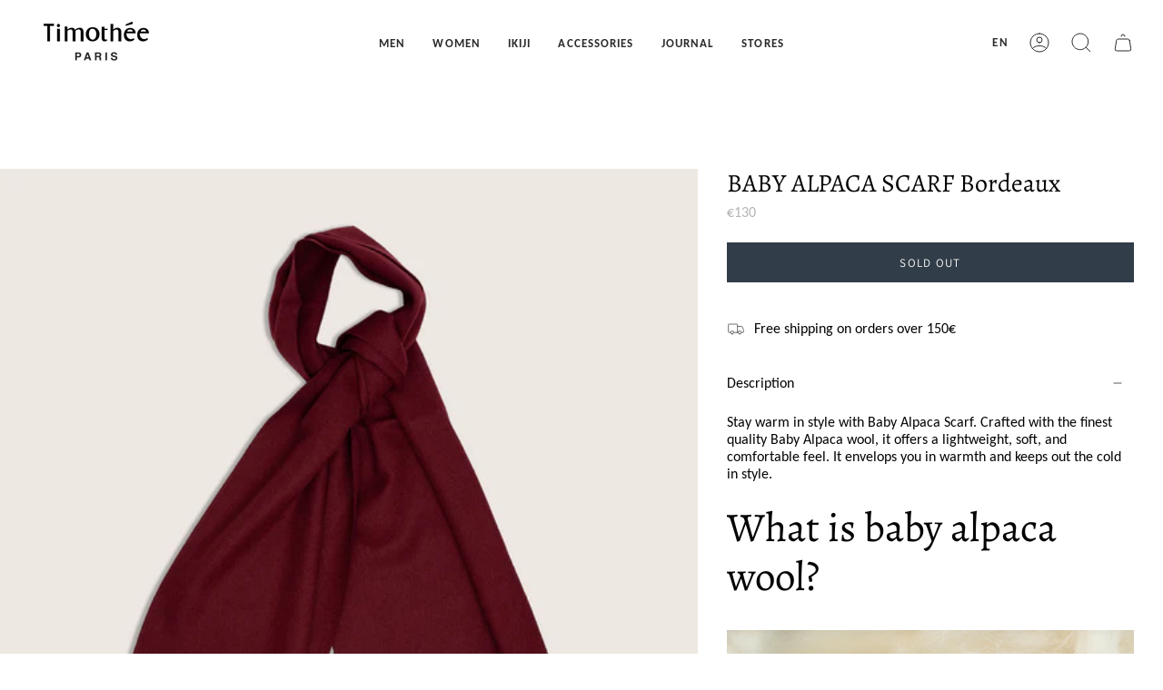

--- FILE ---
content_type: text/html; charset=utf-8
request_url: https://www.timotheeparis.com/products/baby-alpaca-scarf-bordeaux
body_size: 27602
content:
<!doctype html>
<html class="no-js no-touch supports-no-cookies" lang="en">
<head>
  <!-- Google Tag Manager -->
<script>(function(w,d,s,l,i){w[l]=w[l]||[];w[l].push({'gtm.start':
new Date().getTime(),event:'gtm.js'});var f=d.getElementsByTagName(s)[0],
j=d.createElement(s),dl=l!='dataLayer'?'&l='+l:'';j.async=true;j.src=
'https://www.googletagmanager.com/gtm.js?id='+i+dl;f.parentNode.insertBefore(j,f);
})(window,document,'script','dataLayer','GTM-NDN58KP');</script>
<!-- End Google Tag Manager -->
    <meta charset="UTF-8">
  <meta http-equiv="X-UA-Compatible" content="IE=edge">
  <meta name="viewport" content="width=device-width, initial-scale=1.0">
  <meta name="theme-color" content="#f3f3f3">
  <link rel="canonical" href="https://www.timotheeparis.com/products/baby-alpaca-scarf-bordeaux">
  <link rel="preconnect" href="https://cdn.shopify.com" crossorigin>
  <!-- ======================= Broadcast Theme V3.8.0 ========================= --><link rel="preconnect" href="https://fonts.shopifycdn.com" crossorigin><link href="//www.timotheeparis.com/cdn/shop/t/41/assets/theme.css?v=174449705311338959831751381054" as="style" rel="preload">
  <link href="//www.timotheeparis.com/cdn/shop/t/41/assets/vendor.js?v=6861589454147949451751381059" as="script" rel="preload">
  <link href="//www.timotheeparis.com/cdn/shop/t/41/assets/theme.dev.js?v=79785138343789424031751381056" as="script" rel="preload">

    <link rel="icon" type="image/png" href="//www.timotheeparis.com/cdn/shop/files/favicon.jpg?crop=center&height=32&v=1614304421&width=32">
  

  <!-- Title and description ================================================ -->
  
  <title>
    
    Baby-alpaca scarf, Bordeaux, Timothée Paris
    
    
    
  </title>

  
    <meta name="description" content="Stay warm in style with Baby Alpaca Scarf. Crafted with the finest quality Baby Alpaca wool, it offers a lightweight, soft, and comfortable feel. It envelops you in warmth and keeps out the cold in style.">
  

  <meta property="og:site_name" content="Timothée Paris">
<meta property="og:url" content="https://www.timotheeparis.com/products/baby-alpaca-scarf-bordeaux">
<meta property="og:title" content="Baby-alpaca scarf, Bordeaux, Timothée Paris">
<meta property="og:type" content="product">
<meta property="og:description" content="Stay warm in style with Baby Alpaca Scarf. Crafted with the finest quality Baby Alpaca wool, it offers a lightweight, soft, and comfortable feel. It envelops you in warmth and keeps out the cold in style."><meta property="og:image" content="http://www.timotheeparis.com/cdn/shop/files/bordeaux-baby-alpaca-scarf-french-brand-timothee-paris-display.jpg?v=1721209722">
  <meta property="og:image:secure_url" content="https://www.timotheeparis.com/cdn/shop/files/bordeaux-baby-alpaca-scarf-french-brand-timothee-paris-display.jpg?v=1721209722">
  <meta property="og:image:width" content="1117">
  <meta property="og:image:height" content="1117"><meta property="og:price:amount" content="130">
  <meta property="og:price:currency" content="EUR"><meta name="twitter:card" content="summary_large_image">
<meta name="twitter:title" content="Baby-alpaca scarf, Bordeaux, Timothée Paris">
<meta name="twitter:description" content="Stay warm in style with Baby Alpaca Scarf. Crafted with the finest quality Baby Alpaca wool, it offers a lightweight, soft, and comfortable feel. It envelops you in warmth and keeps out the cold in style.">

  <!-- CSS ================================================================== -->

  <link href="//www.timotheeparis.com/cdn/shop/t/41/assets/font-settings.css?v=1892905969444410411763550076" rel="stylesheet" type="text/css" media="all" />

  
<style data-shopify>

:root {--scrollbar-width: 0px;


--COLOR-VIDEO-BG: #f2f2f2;
--COLOR-BG-BRIGHTER: #f2f2f2;

--COLOR-BG: #ffffff;
--COLOR-BG-TRANSPARENT: rgba(255, 255, 255, 0);
--COLOR-BG-SECONDARY: #f7f9fa;
--COLOR-BG-RGB: 255, 255, 255;

--COLOR-TEXT-DARK: #050404;
--COLOR-TEXT: #2b2b2b;
--COLOR-TEXT-LIGHT: #6b6b6b;


/* === Opacity shades of grey ===*/
--COLOR-A5:  rgba(43, 43, 43, 0.05);
--COLOR-A10: rgba(43, 43, 43, 0.1);
--COLOR-A15: rgba(43, 43, 43, 0.15);
--COLOR-A20: rgba(43, 43, 43, 0.2);
--COLOR-A25: rgba(43, 43, 43, 0.25);
--COLOR-A30: rgba(43, 43, 43, 0.3);
--COLOR-A35: rgba(43, 43, 43, 0.35);
--COLOR-A40: rgba(43, 43, 43, 0.4);
--COLOR-A45: rgba(43, 43, 43, 0.45);
--COLOR-A50: rgba(43, 43, 43, 0.5);
--COLOR-A55: rgba(43, 43, 43, 0.55);
--COLOR-A60: rgba(43, 43, 43, 0.6);
--COLOR-A65: rgba(43, 43, 43, 0.65);
--COLOR-A70: rgba(43, 43, 43, 0.7);
--COLOR-A75: rgba(43, 43, 43, 0.75);
--COLOR-A80: rgba(43, 43, 43, 0.8);
--COLOR-A85: rgba(43, 43, 43, 0.85);
--COLOR-A90: rgba(43, 43, 43, 0.9);
--COLOR-A95: rgba(43, 43, 43, 0.95);

--COLOR-BORDER: rgb(243, 243, 243);
--COLOR-BORDER-LIGHT: #f8f8f8;
--COLOR-BORDER-HAIRLINE: #f7f7f7;
--COLOR-BORDER-DARK: #c0c0c0;/* === Bright color ===*/
--COLOR-PRIMARY: #449fc9;
--COLOR-PRIMARY-HOVER: #22779f;
--COLOR-PRIMARY-FADE: rgba(68, 159, 201, 0.05);
--COLOR-PRIMARY-FADE-HOVER: rgba(68, 159, 201, 0.1);
--COLOR-PRIMARY-LIGHT: #b2dff4;--COLOR-PRIMARY-OPPOSITE: #ffffff;


/* === Secondary Color ===*/
--COLOR-SECONDARY: #f3f3f3;
--COLOR-SECONDARY-HOVER: #d1c9c9;
--COLOR-SECONDARY-FADE: rgba(243, 243, 243, 0.05);
--COLOR-SECONDARY-FADE-HOVER: rgba(243, 243, 243, 0.1);--COLOR-SECONDARY-OPPOSITE: #000000;


/* === link Color ===*/
--COLOR-LINK: #449fc9;
--COLOR-LINK-FADE: rgba(68, 159, 201, 0.05);
--COLOR-LINK-FADE-HOVER: rgba(68, 159, 201, 0.1);--COLOR-LINK-OPPOSITE: #ffffff;


/* === Product grid sale tags ===*/
--COLOR-SALE-BG: rgba(0,0,0,0);
--COLOR-SALE-TEXT: #ff2d63;--COLOR-SALE-TEXT-SECONDARY: rgba(0,0,0,0);

/* === Product grid badges ===*/
--COLOR-BADGE-BG: #ffffff;
--COLOR-BADGE-TEXT: #212121;

/* === Product sale color ===*/
--COLOR-SALE: #d20000;

/* === Gray background on Product grid items ===*/--filter-bg: 1.0;/* === Helper colors for form error states ===*/
--COLOR-ERROR: #721C24;
--COLOR-ERROR-BG: #F8D7DA;
--COLOR-ERROR-BORDER: #F5C6CB;



  --RADIUS: 0px;
  --RADIUS-SELECT: 0px;


--COLOR-ANNOUNCEMENT-BG: #ffffff;
--COLOR-ANNOUNCEMENT-TEXT: #ab8c52;
--COLOR-ANNOUNCEMENT-BORDER: #e6ddcb;

--COLOR-HEADER-BG: #ffffff;
--COLOR-HEADER-BG-TRANSPARENT: rgba(255, 255, 255, 0);
--COLOR-HEADER-LINK: #2b2b2b;

--COLOR-MENU-BG: #ffffff;
--COLOR-MENU-LINK: #2b2b2b;
--COLOR-SUBMENU-BG: #ffffff;
--COLOR-SUBMENU-LINK: #2b2b2b;
--COLOR-SUBMENU-TEXT-LIGHT: #6b6b6b;
--COLOR-MENU-TRANSPARENT: #2b2b2b;

--COLOR-FOOTER-BG: #ece7e2;
--COLOR-FOOTER-TEXT: #313d48;
--COLOR-FOOTER-LINK: #212121;
--COLOR-FOOTER-BORDER: #212121;

--TRANSPARENT: rgba(255, 255, 255, 0);

/* === Default overlay opacity ===*/
--overlay-opacity: 0;

/* === Custom Cursor ===*/
--ICON-ZOOM-IN: url( "//www.timotheeparis.com/cdn/shop/t/41/assets/icon-zoom-in.svg?v=182473373117644429561751381044" );
--ICON-ZOOM-OUT: url( "//www.timotheeparis.com/cdn/shop/t/41/assets/icon-zoom-out.svg?v=101497157853986683871751381045" );

/* === Custom Icons ===*/


  
  --ICON-ADD-BAG: url( "//www.timotheeparis.com/cdn/shop/t/41/assets/icon-add-bag.svg?v=23763382405227654651751381033" );
  --ICON-ADD-CART: url( "//www.timotheeparis.com/cdn/shop/t/41/assets/icon-add-cart.svg?v=3962293684743587821751381035" );
  --ICON-ARROW-LEFT: url( "//www.timotheeparis.com/cdn/shop/t/41/assets/icon-arrow-left.svg?v=136066145774695772731751381038" );
  --ICON-ARROW-RIGHT: url( "//www.timotheeparis.com/cdn/shop/t/41/assets/icon-arrow-right.svg?v=150928298113663093401751381041" );
  --ICON-SELECT: url("//www.timotheeparis.com/cdn/shop/t/41/assets/icon-select.svg?v=167170173659852274001751381043");


--PRODUCT-GRID-ASPECT-RATIO: 90.0%;

/* === Typography ===*/
--FONT-WEIGHT-BODY: 400;
--FONT-WEIGHT-BODY-BOLD: 700;

--FONT-STACK-BODY: Carlito, sans-serif;
--FONT-STYLE-BODY: normal;
--FONT-STYLE-BODY-ITALIC: italic;
--FONT-ADJUST-BODY: 1.0;

--FONT-WEIGHT-HEADING: 400;
--FONT-WEIGHT-HEADING-BOLD: 500;

--FONT-STACK-HEADING: Alegreya, serif;
--FONT-STYLE-HEADING: normal;
--FONT-STYLE-HEADING-ITALIC: italic;
--FONT-ADJUST-HEADING: 1.0;

--FONT-STACK-NAV: Carlito, sans-serif;
--FONT-STYLE-NAV: normal;
--FONT-STYLE-NAV-ITALIC: italic;
--FONT-ADJUST-NAV: 0.9;

--FONT-WEIGHT-NAV: 400;
--FONT-WEIGHT-NAV-BOLD: 700;

--FONT-SIZE-BASE: 1.0rem;
--FONT-SIZE-BASE-PERCENT: 1.0;

/* === Parallax ===*/
--PARALLAX-STRENGTH-MIN: 120.0%;
--PARALLAX-STRENGTH-MAX: 130.0%;--LAYOUT-OUTER: 32px;
  --LAYOUT-GUTTER: 32px;
  --LAYOUT-OUTER-MEDIUM: 22px;
  --LAYOUT-GUTTER-MEDIUM: 22px;
  --LAYOUT-OUTER-SMALL: 16px;
  --LAYOUT-GUTTER-SMALL: 16px;--base-animation-delay: 0ms;
--line-height-normal: 1.375; /* Equals to line-height: normal; */--ICON-STROKE-WIDTH: 1px;

--COLOR-TEXT-DARK: #000000;
--COLOR-TEXT:#050404;
--COLOR-TEXT-LIGHT: #2b2b2b;



/* === Button General ===*/
--BTN-FONT-STACK: Assistant, sans-serif;
--BTN-FONT-WEIGHT: 400;
--BTN-FONT-STYLE: normal;
--BTN-FONT-SIZE: 13px;

--BTN-LETTER-SPACING: 0.1em;
--BTN-UPPERCASE: uppercase;

/* === Button Primary ===*/
--BTN-PRIMARY-BORDER-COLOR: #313d48;
--BTN-PRIMARY-BG-COLOR: #313d48;
--BTN-PRIMARY-TEXT-COLOR: #fff;


  --BTN-PRIMARY-BG-COLOR-BRIGHTER: #465766;


/* === Button Secondary ===*/
--BTN-SECONDARY-BORDER-COLOR: #8191A4;
--BTN-SECONDARY-BG-COLOR: #8191A4;
--BTN-SECONDARY-TEXT-COLOR: #212121;


  --BTN-SECONDARY-BG-COLOR-BRIGHTER: #728499;


/* === Button White ===*/
--TEXT-BTN-BORDER-WHITE: #fff;
--TEXT-BTN-BG-WHITE: #fff;
--TEXT-BTN-WHITE: #000;
--TEXT-BTN-BG-WHITE-BRIGHTER: #f2f2f2;

/* === Button Black ===*/
--TEXT-BTN-BG-BLACK: #000;
--TEXT-BTN-BORDER-BLACK: #000;
--TEXT-BTN-BLACK: #fff;
--TEXT-BTN-BG-BLACK-BRIGHTER: #1a1a1a
}
</style>


  <link href="//www.timotheeparis.com/cdn/shop/t/41/assets/theme.css?v=174449705311338959831751381054" rel="stylesheet" type="text/css" media="all" />

  <script>
    if (window.navigator.userAgent.indexOf('MSIE ') > 0 || window.navigator.userAgent.indexOf('Trident/') > 0) {
      document.documentElement.className = document.documentElement.className + ' ie';

      var scripts = document.getElementsByTagName('script')[0];
      var polyfill = document.createElement("script");
      polyfill.defer = true;
      polyfill.src = "//www.timotheeparis.com/cdn/shop/t/41/assets/ie11.js?v=144489047535103983231751381046";

      scripts.parentNode.insertBefore(polyfill, scripts);
    } else {
      document.documentElement.className = document.documentElement.className.replace('no-js', 'js');
    }

    let root = '/';
    if (root[root.length - 1] !== '/') {
      root = root + '/';
    }

    window.theme = {
      routes: {
        root: root,
        cart: '/cart',
        cart_add_url: '/cart/add',
        product_recommendations_url: '/recommendations/products',
        predictive_search_url: '/search/suggest',
        addresses_url: '/account/addresses'
      },
      assets: {
        photoswipe: '//www.timotheeparis.com/cdn/shop/t/41/assets/photoswipe.js?v=101811760775731399961751381049',
        smoothscroll: '//www.timotheeparis.com/cdn/shop/t/41/assets/smoothscroll.js?v=37906625415260927261751381051',
        swatches: '//www.timotheeparis.com/cdn/shop/t/41/assets/swatches.json?v=153762849283573572451751381052',
        base: "//www.timotheeparis.com/cdn/shop/t/41/assets/",
      },
      strings: {
        addToCart: "Add to cart",
        soldOut: "Sold Out",
        from: "From",
        preOrder: "Pre-order",
        sale: "Sale",
        subscription: "Subscription",
        unavailable: "Unavailable",
        unitPrice: "Unit price",
        unitPriceSeparator: "per",
        shippingCalcSubmitButton: "Calculate shipping",
        shippingCalcSubmitButtonDisabled: "Calculating...",
        selectValue: "Select value",
        selectColor: "Select color",
        oneColor: "color",
        otherColor: "colors",
        upsellAddToCart: "Add",
        free: "Free",
      },
      settings: {
        customerLoggedIn: null ? true : false,
        cartDrawerEnabled: false,
        enableQuickAdd: false,
        enableAnimations: true,
        transparentHeader: false,
      },
      moneyFormat: false ? "€{{amount_no_decimals}} EUR" : "€{{amount_no_decimals}}",
      moneyWithoutCurrencyFormat: "€{{amount_no_decimals}}",
      moneyWithCurrencyFormat: "€{{amount_no_decimals}} EUR",
      subtotal: 0,
      info: {
        name: 'broadcast'
      },
      version: '3.8.0'
    };

    if (window.performance) {
      window.performance.mark('init');
    } else {
      window.fastNetworkAndCPU = false;
    }

    const firstSectionImage = document.querySelector('.main-content > .shopify-section img');
    if (firstSectionImage) {
      firstSectionImage.setAttribute('loading', 'eager');
      firstSectionImage.setAttribute('fetchpriority', 'high');
    }
  </script>

  

  <!-- Theme Javascript ============================================================== -->
  <script src="//www.timotheeparis.com/cdn/shop/t/41/assets/vendor.js?v=6861589454147949451751381059" defer="defer"></script>
  <script src="//www.timotheeparis.com/cdn/shop/t/41/assets/theme.dev.js?v=79785138343789424031751381056" defer="defer"></script><!-- Shopify app scripts =========================================================== -->

  <script>window.performance && window.performance.mark && window.performance.mark('shopify.content_for_header.start');</script><meta name="google-site-verification" content="zYg2MXV1scWnYH0XBUXXQIeZhGEc1VSH73dKm2MDj-s">
<meta id="shopify-digital-wallet" name="shopify-digital-wallet" content="/35506094219/digital_wallets/dialog">
<meta name="shopify-checkout-api-token" content="05a7d443dea263e6a6f292b05d0120a2">
<meta id="in-context-paypal-metadata" data-shop-id="35506094219" data-venmo-supported="false" data-environment="production" data-locale="en_US" data-paypal-v4="true" data-currency="EUR">
<link rel="alternate" hreflang="x-default" href="https://www.timotheeparis.com/products/baby-alpaca-scarf-bordeaux">
<link rel="alternate" hreflang="en" href="https://www.timotheeparis.com/products/baby-alpaca-scarf-bordeaux">
<link rel="alternate" hreflang="fr" href="https://www.timotheeparis.com/fr/products/baby-alpaca-scarf-bordeaux">
<link rel="alternate" type="application/json+oembed" href="https://www.timotheeparis.com/products/baby-alpaca-scarf-bordeaux.oembed">
<script async="async" src="/checkouts/internal/preloads.js?locale=en-FR"></script>
<link rel="preconnect" href="https://shop.app" crossorigin="anonymous">
<script async="async" src="https://shop.app/checkouts/internal/preloads.js?locale=en-FR&shop_id=35506094219" crossorigin="anonymous"></script>
<script id="apple-pay-shop-capabilities" type="application/json">{"shopId":35506094219,"countryCode":"FR","currencyCode":"EUR","merchantCapabilities":["supports3DS"],"merchantId":"gid:\/\/shopify\/Shop\/35506094219","merchantName":"Timothée Paris","requiredBillingContactFields":["postalAddress","email","phone"],"requiredShippingContactFields":["postalAddress","email","phone"],"shippingType":"shipping","supportedNetworks":["visa","masterCard","amex","maestro"],"total":{"type":"pending","label":"Timothée Paris","amount":"1.00"},"shopifyPaymentsEnabled":true,"supportsSubscriptions":true}</script>
<script id="shopify-features" type="application/json">{"accessToken":"05a7d443dea263e6a6f292b05d0120a2","betas":["rich-media-storefront-analytics"],"domain":"www.timotheeparis.com","predictiveSearch":true,"shopId":35506094219,"locale":"en"}</script>
<script>var Shopify = Shopify || {};
Shopify.shop = "timothee-paris.myshopify.com";
Shopify.locale = "en";
Shopify.currency = {"active":"EUR","rate":"1.0"};
Shopify.country = "FR";
Shopify.theme = {"name":"Copy of Copy of Copy of 05-DEC","id":183251009881,"schema_name":"Broadcast","schema_version":"3.8.0","theme_store_id":868,"role":"main"};
Shopify.theme.handle = "null";
Shopify.theme.style = {"id":null,"handle":null};
Shopify.cdnHost = "www.timotheeparis.com/cdn";
Shopify.routes = Shopify.routes || {};
Shopify.routes.root = "/";</script>
<script type="module">!function(o){(o.Shopify=o.Shopify||{}).modules=!0}(window);</script>
<script>!function(o){function n(){var o=[];function n(){o.push(Array.prototype.slice.apply(arguments))}return n.q=o,n}var t=o.Shopify=o.Shopify||{};t.loadFeatures=n(),t.autoloadFeatures=n()}(window);</script>
<script>
  window.ShopifyPay = window.ShopifyPay || {};
  window.ShopifyPay.apiHost = "shop.app\/pay";
  window.ShopifyPay.redirectState = null;
</script>
<script id="shop-js-analytics" type="application/json">{"pageType":"product"}</script>
<script defer="defer" async type="module" src="//www.timotheeparis.com/cdn/shopifycloud/shop-js/modules/v2/client.init-shop-cart-sync_C5BV16lS.en.esm.js"></script>
<script defer="defer" async type="module" src="//www.timotheeparis.com/cdn/shopifycloud/shop-js/modules/v2/chunk.common_CygWptCX.esm.js"></script>
<script type="module">
  await import("//www.timotheeparis.com/cdn/shopifycloud/shop-js/modules/v2/client.init-shop-cart-sync_C5BV16lS.en.esm.js");
await import("//www.timotheeparis.com/cdn/shopifycloud/shop-js/modules/v2/chunk.common_CygWptCX.esm.js");

  window.Shopify.SignInWithShop?.initShopCartSync?.({"fedCMEnabled":true,"windoidEnabled":true});

</script>
<script>
  window.Shopify = window.Shopify || {};
  if (!window.Shopify.featureAssets) window.Shopify.featureAssets = {};
  window.Shopify.featureAssets['shop-js'] = {"shop-cart-sync":["modules/v2/client.shop-cart-sync_ZFArdW7E.en.esm.js","modules/v2/chunk.common_CygWptCX.esm.js"],"init-fed-cm":["modules/v2/client.init-fed-cm_CmiC4vf6.en.esm.js","modules/v2/chunk.common_CygWptCX.esm.js"],"shop-button":["modules/v2/client.shop-button_tlx5R9nI.en.esm.js","modules/v2/chunk.common_CygWptCX.esm.js"],"shop-cash-offers":["modules/v2/client.shop-cash-offers_DOA2yAJr.en.esm.js","modules/v2/chunk.common_CygWptCX.esm.js","modules/v2/chunk.modal_D71HUcav.esm.js"],"init-windoid":["modules/v2/client.init-windoid_sURxWdc1.en.esm.js","modules/v2/chunk.common_CygWptCX.esm.js"],"shop-toast-manager":["modules/v2/client.shop-toast-manager_ClPi3nE9.en.esm.js","modules/v2/chunk.common_CygWptCX.esm.js"],"init-shop-email-lookup-coordinator":["modules/v2/client.init-shop-email-lookup-coordinator_B8hsDcYM.en.esm.js","modules/v2/chunk.common_CygWptCX.esm.js"],"init-shop-cart-sync":["modules/v2/client.init-shop-cart-sync_C5BV16lS.en.esm.js","modules/v2/chunk.common_CygWptCX.esm.js"],"avatar":["modules/v2/client.avatar_BTnouDA3.en.esm.js"],"pay-button":["modules/v2/client.pay-button_FdsNuTd3.en.esm.js","modules/v2/chunk.common_CygWptCX.esm.js"],"init-customer-accounts":["modules/v2/client.init-customer-accounts_DxDtT_ad.en.esm.js","modules/v2/client.shop-login-button_C5VAVYt1.en.esm.js","modules/v2/chunk.common_CygWptCX.esm.js","modules/v2/chunk.modal_D71HUcav.esm.js"],"init-shop-for-new-customer-accounts":["modules/v2/client.init-shop-for-new-customer-accounts_ChsxoAhi.en.esm.js","modules/v2/client.shop-login-button_C5VAVYt1.en.esm.js","modules/v2/chunk.common_CygWptCX.esm.js","modules/v2/chunk.modal_D71HUcav.esm.js"],"shop-login-button":["modules/v2/client.shop-login-button_C5VAVYt1.en.esm.js","modules/v2/chunk.common_CygWptCX.esm.js","modules/v2/chunk.modal_D71HUcav.esm.js"],"init-customer-accounts-sign-up":["modules/v2/client.init-customer-accounts-sign-up_CPSyQ0Tj.en.esm.js","modules/v2/client.shop-login-button_C5VAVYt1.en.esm.js","modules/v2/chunk.common_CygWptCX.esm.js","modules/v2/chunk.modal_D71HUcav.esm.js"],"shop-follow-button":["modules/v2/client.shop-follow-button_Cva4Ekp9.en.esm.js","modules/v2/chunk.common_CygWptCX.esm.js","modules/v2/chunk.modal_D71HUcav.esm.js"],"checkout-modal":["modules/v2/client.checkout-modal_BPM8l0SH.en.esm.js","modules/v2/chunk.common_CygWptCX.esm.js","modules/v2/chunk.modal_D71HUcav.esm.js"],"lead-capture":["modules/v2/client.lead-capture_Bi8yE_yS.en.esm.js","modules/v2/chunk.common_CygWptCX.esm.js","modules/v2/chunk.modal_D71HUcav.esm.js"],"shop-login":["modules/v2/client.shop-login_D6lNrXab.en.esm.js","modules/v2/chunk.common_CygWptCX.esm.js","modules/v2/chunk.modal_D71HUcav.esm.js"],"payment-terms":["modules/v2/client.payment-terms_CZxnsJam.en.esm.js","modules/v2/chunk.common_CygWptCX.esm.js","modules/v2/chunk.modal_D71HUcav.esm.js"]};
</script>
<script>(function() {
  var isLoaded = false;
  function asyncLoad() {
    if (isLoaded) return;
    isLoaded = true;
    var urls = ["https:\/\/gdprcdn.b-cdn.net\/js\/gdpr_cookie_consent.min.js?shop=timothee-paris.myshopify.com"];
    for (var i = 0; i < urls.length; i++) {
      var s = document.createElement('script');
      s.type = 'text/javascript';
      s.async = true;
      s.src = urls[i];
      var x = document.getElementsByTagName('script')[0];
      x.parentNode.insertBefore(s, x);
    }
  };
  if(window.attachEvent) {
    window.attachEvent('onload', asyncLoad);
  } else {
    window.addEventListener('load', asyncLoad, false);
  }
})();</script>
<script id="__st">var __st={"a":35506094219,"offset":3600,"reqid":"97549631-60da-4b72-bc9c-a29ad35ce16d-1768838226","pageurl":"www.timotheeparis.com\/products\/baby-alpaca-scarf-bordeaux","u":"d878f1e22286","p":"product","rtyp":"product","rid":8550669910361};</script>
<script>window.ShopifyPaypalV4VisibilityTracking = true;</script>
<script id="captcha-bootstrap">!function(){'use strict';const t='contact',e='account',n='new_comment',o=[[t,t],['blogs',n],['comments',n],[t,'customer']],c=[[e,'customer_login'],[e,'guest_login'],[e,'recover_customer_password'],[e,'create_customer']],r=t=>t.map((([t,e])=>`form[action*='/${t}']:not([data-nocaptcha='true']) input[name='form_type'][value='${e}']`)).join(','),a=t=>()=>t?[...document.querySelectorAll(t)].map((t=>t.form)):[];function s(){const t=[...o],e=r(t);return a(e)}const i='password',u='form_key',d=['recaptcha-v3-token','g-recaptcha-response','h-captcha-response',i],f=()=>{try{return window.sessionStorage}catch{return}},m='__shopify_v',_=t=>t.elements[u];function p(t,e,n=!1){try{const o=window.sessionStorage,c=JSON.parse(o.getItem(e)),{data:r}=function(t){const{data:e,action:n}=t;return t[m]||n?{data:e,action:n}:{data:t,action:n}}(c);for(const[e,n]of Object.entries(r))t.elements[e]&&(t.elements[e].value=n);n&&o.removeItem(e)}catch(o){console.error('form repopulation failed',{error:o})}}const l='form_type',E='cptcha';function T(t){t.dataset[E]=!0}const w=window,h=w.document,L='Shopify',v='ce_forms',y='captcha';let A=!1;((t,e)=>{const n=(g='f06e6c50-85a8-45c8-87d0-21a2b65856fe',I='https://cdn.shopify.com/shopifycloud/storefront-forms-hcaptcha/ce_storefront_forms_captcha_hcaptcha.v1.5.2.iife.js',D={infoText:'Protected by hCaptcha',privacyText:'Privacy',termsText:'Terms'},(t,e,n)=>{const o=w[L][v],c=o.bindForm;if(c)return c(t,g,e,D).then(n);var r;o.q.push([[t,g,e,D],n]),r=I,A||(h.body.append(Object.assign(h.createElement('script'),{id:'captcha-provider',async:!0,src:r})),A=!0)});var g,I,D;w[L]=w[L]||{},w[L][v]=w[L][v]||{},w[L][v].q=[],w[L][y]=w[L][y]||{},w[L][y].protect=function(t,e){n(t,void 0,e),T(t)},Object.freeze(w[L][y]),function(t,e,n,w,h,L){const[v,y,A,g]=function(t,e,n){const i=e?o:[],u=t?c:[],d=[...i,...u],f=r(d),m=r(i),_=r(d.filter((([t,e])=>n.includes(e))));return[a(f),a(m),a(_),s()]}(w,h,L),I=t=>{const e=t.target;return e instanceof HTMLFormElement?e:e&&e.form},D=t=>v().includes(t);t.addEventListener('submit',(t=>{const e=I(t);if(!e)return;const n=D(e)&&!e.dataset.hcaptchaBound&&!e.dataset.recaptchaBound,o=_(e),c=g().includes(e)&&(!o||!o.value);(n||c)&&t.preventDefault(),c&&!n&&(function(t){try{if(!f())return;!function(t){const e=f();if(!e)return;const n=_(t);if(!n)return;const o=n.value;o&&e.removeItem(o)}(t);const e=Array.from(Array(32),(()=>Math.random().toString(36)[2])).join('');!function(t,e){_(t)||t.append(Object.assign(document.createElement('input'),{type:'hidden',name:u})),t.elements[u].value=e}(t,e),function(t,e){const n=f();if(!n)return;const o=[...t.querySelectorAll(`input[type='${i}']`)].map((({name:t})=>t)),c=[...d,...o],r={};for(const[a,s]of new FormData(t).entries())c.includes(a)||(r[a]=s);n.setItem(e,JSON.stringify({[m]:1,action:t.action,data:r}))}(t,e)}catch(e){console.error('failed to persist form',e)}}(e),e.submit())}));const S=(t,e)=>{t&&!t.dataset[E]&&(n(t,e.some((e=>e===t))),T(t))};for(const o of['focusin','change'])t.addEventListener(o,(t=>{const e=I(t);D(e)&&S(e,y())}));const B=e.get('form_key'),M=e.get(l),P=B&&M;t.addEventListener('DOMContentLoaded',(()=>{const t=y();if(P)for(const e of t)e.elements[l].value===M&&p(e,B);[...new Set([...A(),...v().filter((t=>'true'===t.dataset.shopifyCaptcha))])].forEach((e=>S(e,t)))}))}(h,new URLSearchParams(w.location.search),n,t,e,['guest_login'])})(!1,!0)}();</script>
<script integrity="sha256-4kQ18oKyAcykRKYeNunJcIwy7WH5gtpwJnB7kiuLZ1E=" data-source-attribution="shopify.loadfeatures" defer="defer" src="//www.timotheeparis.com/cdn/shopifycloud/storefront/assets/storefront/load_feature-a0a9edcb.js" crossorigin="anonymous"></script>
<script crossorigin="anonymous" defer="defer" src="//www.timotheeparis.com/cdn/shopifycloud/storefront/assets/shopify_pay/storefront-65b4c6d7.js?v=20250812"></script>
<script data-source-attribution="shopify.dynamic_checkout.dynamic.init">var Shopify=Shopify||{};Shopify.PaymentButton=Shopify.PaymentButton||{isStorefrontPortableWallets:!0,init:function(){window.Shopify.PaymentButton.init=function(){};var t=document.createElement("script");t.src="https://www.timotheeparis.com/cdn/shopifycloud/portable-wallets/latest/portable-wallets.en.js",t.type="module",document.head.appendChild(t)}};
</script>
<script data-source-attribution="shopify.dynamic_checkout.buyer_consent">
  function portableWalletsHideBuyerConsent(e){var t=document.getElementById("shopify-buyer-consent"),n=document.getElementById("shopify-subscription-policy-button");t&&n&&(t.classList.add("hidden"),t.setAttribute("aria-hidden","true"),n.removeEventListener("click",e))}function portableWalletsShowBuyerConsent(e){var t=document.getElementById("shopify-buyer-consent"),n=document.getElementById("shopify-subscription-policy-button");t&&n&&(t.classList.remove("hidden"),t.removeAttribute("aria-hidden"),n.addEventListener("click",e))}window.Shopify?.PaymentButton&&(window.Shopify.PaymentButton.hideBuyerConsent=portableWalletsHideBuyerConsent,window.Shopify.PaymentButton.showBuyerConsent=portableWalletsShowBuyerConsent);
</script>
<script data-source-attribution="shopify.dynamic_checkout.cart.bootstrap">document.addEventListener("DOMContentLoaded",(function(){function t(){return document.querySelector("shopify-accelerated-checkout-cart, shopify-accelerated-checkout")}if(t())Shopify.PaymentButton.init();else{new MutationObserver((function(e,n){t()&&(Shopify.PaymentButton.init(),n.disconnect())})).observe(document.body,{childList:!0,subtree:!0})}}));
</script>
<script id='scb4127' type='text/javascript' async='' src='https://www.timotheeparis.com/cdn/shopifycloud/privacy-banner/storefront-banner.js'></script><link id="shopify-accelerated-checkout-styles" rel="stylesheet" media="screen" href="https://www.timotheeparis.com/cdn/shopifycloud/portable-wallets/latest/accelerated-checkout-backwards-compat.css" crossorigin="anonymous">
<style id="shopify-accelerated-checkout-cart">
        #shopify-buyer-consent {
  margin-top: 1em;
  display: inline-block;
  width: 100%;
}

#shopify-buyer-consent.hidden {
  display: none;
}

#shopify-subscription-policy-button {
  background: none;
  border: none;
  padding: 0;
  text-decoration: underline;
  font-size: inherit;
  cursor: pointer;
}

#shopify-subscription-policy-button::before {
  box-shadow: none;
}

      </style>

<script>window.performance && window.performance.mark && window.performance.mark('shopify.content_for_header.end');</script>

<!-- BEGIN app block: shopify://apps/klaviyo-email-marketing-sms/blocks/klaviyo-onsite-embed/2632fe16-c075-4321-a88b-50b567f42507 -->












  <script async src="https://static.klaviyo.com/onsite/js/U7Bgcj/klaviyo.js?company_id=U7Bgcj"></script>
  <script>!function(){if(!window.klaviyo){window._klOnsite=window._klOnsite||[];try{window.klaviyo=new Proxy({},{get:function(n,i){return"push"===i?function(){var n;(n=window._klOnsite).push.apply(n,arguments)}:function(){for(var n=arguments.length,o=new Array(n),w=0;w<n;w++)o[w]=arguments[w];var t="function"==typeof o[o.length-1]?o.pop():void 0,e=new Promise((function(n){window._klOnsite.push([i].concat(o,[function(i){t&&t(i),n(i)}]))}));return e}}})}catch(n){window.klaviyo=window.klaviyo||[],window.klaviyo.push=function(){var n;(n=window._klOnsite).push.apply(n,arguments)}}}}();</script>

  
    <script id="viewed_product">
      if (item == null) {
        var _learnq = _learnq || [];

        var MetafieldReviews = null
        var MetafieldYotpoRating = null
        var MetafieldYotpoCount = null
        var MetafieldLooxRating = null
        var MetafieldLooxCount = null
        var okendoProduct = null
        var okendoProductReviewCount = null
        var okendoProductReviewAverageValue = null
        try {
          // The following fields are used for Customer Hub recently viewed in order to add reviews.
          // This information is not part of __kla_viewed. Instead, it is part of __kla_viewed_reviewed_items
          MetafieldReviews = {};
          MetafieldYotpoRating = null
          MetafieldYotpoCount = null
          MetafieldLooxRating = null
          MetafieldLooxCount = null

          okendoProduct = null
          // If the okendo metafield is not legacy, it will error, which then requires the new json formatted data
          if (okendoProduct && 'error' in okendoProduct) {
            okendoProduct = null
          }
          okendoProductReviewCount = okendoProduct ? okendoProduct.reviewCount : null
          okendoProductReviewAverageValue = okendoProduct ? okendoProduct.reviewAverageValue : null
        } catch (error) {
          console.error('Error in Klaviyo onsite reviews tracking:', error);
        }

        var item = {
          Name: "BABY ALPACA SCARF Bordeaux",
          ProductID: 8550669910361,
          Categories: ["ACCESSORIES","ACCESSORIES","BABY ALPACA"],
          ImageURL: "https://www.timotheeparis.com/cdn/shop/files/bordeaux-baby-alpaca-scarf-french-brand-timothee-paris-display_grande.jpg?v=1721209722",
          URL: "https://www.timotheeparis.com/products/baby-alpaca-scarf-bordeaux",
          Brand: "Timothée Paris",
          Price: "€130",
          Value: "130",
          CompareAtPrice: "€0"
        };
        _learnq.push(['track', 'Viewed Product', item]);
        _learnq.push(['trackViewedItem', {
          Title: item.Name,
          ItemId: item.ProductID,
          Categories: item.Categories,
          ImageUrl: item.ImageURL,
          Url: item.URL,
          Metadata: {
            Brand: item.Brand,
            Price: item.Price,
            Value: item.Value,
            CompareAtPrice: item.CompareAtPrice
          },
          metafields:{
            reviews: MetafieldReviews,
            yotpo:{
              rating: MetafieldYotpoRating,
              count: MetafieldYotpoCount,
            },
            loox:{
              rating: MetafieldLooxRating,
              count: MetafieldLooxCount,
            },
            okendo: {
              rating: okendoProductReviewAverageValue,
              count: okendoProductReviewCount,
            }
          }
        }]);
      }
    </script>
  




  <script>
    window.klaviyoReviewsProductDesignMode = false
  </script>







<!-- END app block --><!-- BEGIN app block: shopify://apps/ta-labels-badges/blocks/bss-pl-config-data/91bfe765-b604-49a1-805e-3599fa600b24 --><script
    id='bss-pl-config-data'
>
	let TAE_StoreId = "";
	if (typeof BSS_PL == 'undefined' || TAE_StoreId !== "") {
  		var BSS_PL = {};
		BSS_PL.storeId = null;
		BSS_PL.currentPlan = null;
		BSS_PL.apiServerProduction = null;
		BSS_PL.publicAccessToken = null;
		BSS_PL.customerTags = "null";
		BSS_PL.customerId = "null";
		BSS_PL.storeIdCustomOld = null;
		BSS_PL.storeIdOldWIthPriority = null;
		BSS_PL.storeIdOptimizeAppendLabel = null
		BSS_PL.optimizeCodeIds = null; 
		BSS_PL.extendedFeatureIds = null;
		BSS_PL.integration = null;
		BSS_PL.settingsData  = null;
		BSS_PL.configProductMetafields = null;
		BSS_PL.configVariantMetafields = null;
		
		BSS_PL.configData = [].concat();

		
		BSS_PL.configDataBanner = [].concat();

		
		BSS_PL.configDataPopup = [].concat();

		
		BSS_PL.configDataLabelGroup = [].concat();
		
		
		BSS_PL.collectionID = ``;
		BSS_PL.collectionHandle = ``;
		BSS_PL.collectionTitle = ``;

		
		BSS_PL.conditionConfigData = [].concat();
	}
</script>




<style>
    
    
</style>

<script>
    function bssLoadScripts(src, callback, isDefer = false) {
        const scriptTag = document.createElement('script');
        document.head.appendChild(scriptTag);
        scriptTag.src = src;
        if (isDefer) {
            scriptTag.defer = true;
        } else {
            scriptTag.async = true;
        }
        if (callback) {
            scriptTag.addEventListener('load', function () {
                callback();
            });
        }
    }
    const scriptUrls = [
        "https://cdn.shopify.com/extensions/019bd440-4ad9-768f-8cbd-b429a1f08a03/product-label-558/assets/bss-pl-init-helper.js",
        "https://cdn.shopify.com/extensions/019bd440-4ad9-768f-8cbd-b429a1f08a03/product-label-558/assets/bss-pl-init-config-run-scripts.js",
    ];
    Promise.all(scriptUrls.map((script) => new Promise((resolve) => bssLoadScripts(script, resolve)))).then((res) => {
        console.log('BSS scripts loaded');
        window.bssScriptsLoaded = true;
    });

	function bssInitScripts() {
		if (BSS_PL.configData.length) {
			const enabledFeature = [
				{ type: 1, script: "https://cdn.shopify.com/extensions/019bd440-4ad9-768f-8cbd-b429a1f08a03/product-label-558/assets/bss-pl-init-for-label.js" },
				{ type: 2, badge: [0, 7, 8], script: "https://cdn.shopify.com/extensions/019bd440-4ad9-768f-8cbd-b429a1f08a03/product-label-558/assets/bss-pl-init-for-badge-product-name.js" },
				{ type: 2, badge: [1, 11], script: "https://cdn.shopify.com/extensions/019bd440-4ad9-768f-8cbd-b429a1f08a03/product-label-558/assets/bss-pl-init-for-badge-product-image.js" },
				{ type: 2, badge: 2, script: "https://cdn.shopify.com/extensions/019bd440-4ad9-768f-8cbd-b429a1f08a03/product-label-558/assets/bss-pl-init-for-badge-custom-selector.js" },
				{ type: 2, badge: [3, 9, 10], script: "https://cdn.shopify.com/extensions/019bd440-4ad9-768f-8cbd-b429a1f08a03/product-label-558/assets/bss-pl-init-for-badge-price.js" },
				{ type: 2, badge: 4, script: "https://cdn.shopify.com/extensions/019bd440-4ad9-768f-8cbd-b429a1f08a03/product-label-558/assets/bss-pl-init-for-badge-add-to-cart-btn.js" },
				{ type: 2, badge: 5, script: "https://cdn.shopify.com/extensions/019bd440-4ad9-768f-8cbd-b429a1f08a03/product-label-558/assets/bss-pl-init-for-badge-quantity-box.js" },
				{ type: 2, badge: 6, script: "https://cdn.shopify.com/extensions/019bd440-4ad9-768f-8cbd-b429a1f08a03/product-label-558/assets/bss-pl-init-for-badge-buy-it-now-btn.js" }
			]
				.filter(({ type, badge }) => BSS_PL.configData.some(item => item.label_type === type && (badge === undefined || (Array.isArray(badge) ? badge.includes(item.badge_type) : item.badge_type === badge))) || (type === 1 && BSS_PL.configDataLabelGroup && BSS_PL.configDataLabelGroup.length))
				.map(({ script }) => script);
				
            enabledFeature.forEach((src) => bssLoadScripts(src));

            if (enabledFeature.length) {
                const src = "https://cdn.shopify.com/extensions/019bd440-4ad9-768f-8cbd-b429a1f08a03/product-label-558/assets/bss-product-label-js.js";
                bssLoadScripts(src);
            }
        }

        if (BSS_PL.configDataBanner && BSS_PL.configDataBanner.length) {
            const src = "https://cdn.shopify.com/extensions/019bd440-4ad9-768f-8cbd-b429a1f08a03/product-label-558/assets/bss-product-label-banner.js";
            bssLoadScripts(src);
        }

        if (BSS_PL.configDataPopup && BSS_PL.configDataPopup.length) {
            const src = "https://cdn.shopify.com/extensions/019bd440-4ad9-768f-8cbd-b429a1f08a03/product-label-558/assets/bss-product-label-popup.js";
            bssLoadScripts(src);
        }

        if (window.location.search.includes('bss-pl-custom-selector')) {
            const src = "https://cdn.shopify.com/extensions/019bd440-4ad9-768f-8cbd-b429a1f08a03/product-label-558/assets/bss-product-label-custom-position.js";
            bssLoadScripts(src, null, true);
        }
    }
    bssInitScripts();
</script>


<!-- END app block --><link href="https://cdn.shopify.com/extensions/019bd440-4ad9-768f-8cbd-b429a1f08a03/product-label-558/assets/bss-pl-style.min.css" rel="stylesheet" type="text/css" media="all">
<link href="https://monorail-edge.shopifysvc.com" rel="dns-prefetch">
<script>(function(){if ("sendBeacon" in navigator && "performance" in window) {try {var session_token_from_headers = performance.getEntriesByType('navigation')[0].serverTiming.find(x => x.name == '_s').description;} catch {var session_token_from_headers = undefined;}var session_cookie_matches = document.cookie.match(/_shopify_s=([^;]*)/);var session_token_from_cookie = session_cookie_matches && session_cookie_matches.length === 2 ? session_cookie_matches[1] : "";var session_token = session_token_from_headers || session_token_from_cookie || "";function handle_abandonment_event(e) {var entries = performance.getEntries().filter(function(entry) {return /monorail-edge.shopifysvc.com/.test(entry.name);});if (!window.abandonment_tracked && entries.length === 0) {window.abandonment_tracked = true;var currentMs = Date.now();var navigation_start = performance.timing.navigationStart;var payload = {shop_id: 35506094219,url: window.location.href,navigation_start,duration: currentMs - navigation_start,session_token,page_type: "product"};window.navigator.sendBeacon("https://monorail-edge.shopifysvc.com/v1/produce", JSON.stringify({schema_id: "online_store_buyer_site_abandonment/1.1",payload: payload,metadata: {event_created_at_ms: currentMs,event_sent_at_ms: currentMs}}));}}window.addEventListener('pagehide', handle_abandonment_event);}}());</script>
<script id="web-pixels-manager-setup">(function e(e,d,r,n,o){if(void 0===o&&(o={}),!Boolean(null===(a=null===(i=window.Shopify)||void 0===i?void 0:i.analytics)||void 0===a?void 0:a.replayQueue)){var i,a;window.Shopify=window.Shopify||{};var t=window.Shopify;t.analytics=t.analytics||{};var s=t.analytics;s.replayQueue=[],s.publish=function(e,d,r){return s.replayQueue.push([e,d,r]),!0};try{self.performance.mark("wpm:start")}catch(e){}var l=function(){var e={modern:/Edge?\/(1{2}[4-9]|1[2-9]\d|[2-9]\d{2}|\d{4,})\.\d+(\.\d+|)|Firefox\/(1{2}[4-9]|1[2-9]\d|[2-9]\d{2}|\d{4,})\.\d+(\.\d+|)|Chrom(ium|e)\/(9{2}|\d{3,})\.\d+(\.\d+|)|(Maci|X1{2}).+ Version\/(15\.\d+|(1[6-9]|[2-9]\d|\d{3,})\.\d+)([,.]\d+|)( \(\w+\)|)( Mobile\/\w+|) Safari\/|Chrome.+OPR\/(9{2}|\d{3,})\.\d+\.\d+|(CPU[ +]OS|iPhone[ +]OS|CPU[ +]iPhone|CPU IPhone OS|CPU iPad OS)[ +]+(15[._]\d+|(1[6-9]|[2-9]\d|\d{3,})[._]\d+)([._]\d+|)|Android:?[ /-](13[3-9]|1[4-9]\d|[2-9]\d{2}|\d{4,})(\.\d+|)(\.\d+|)|Android.+Firefox\/(13[5-9]|1[4-9]\d|[2-9]\d{2}|\d{4,})\.\d+(\.\d+|)|Android.+Chrom(ium|e)\/(13[3-9]|1[4-9]\d|[2-9]\d{2}|\d{4,})\.\d+(\.\d+|)|SamsungBrowser\/([2-9]\d|\d{3,})\.\d+/,legacy:/Edge?\/(1[6-9]|[2-9]\d|\d{3,})\.\d+(\.\d+|)|Firefox\/(5[4-9]|[6-9]\d|\d{3,})\.\d+(\.\d+|)|Chrom(ium|e)\/(5[1-9]|[6-9]\d|\d{3,})\.\d+(\.\d+|)([\d.]+$|.*Safari\/(?![\d.]+ Edge\/[\d.]+$))|(Maci|X1{2}).+ Version\/(10\.\d+|(1[1-9]|[2-9]\d|\d{3,})\.\d+)([,.]\d+|)( \(\w+\)|)( Mobile\/\w+|) Safari\/|Chrome.+OPR\/(3[89]|[4-9]\d|\d{3,})\.\d+\.\d+|(CPU[ +]OS|iPhone[ +]OS|CPU[ +]iPhone|CPU IPhone OS|CPU iPad OS)[ +]+(10[._]\d+|(1[1-9]|[2-9]\d|\d{3,})[._]\d+)([._]\d+|)|Android:?[ /-](13[3-9]|1[4-9]\d|[2-9]\d{2}|\d{4,})(\.\d+|)(\.\d+|)|Mobile Safari.+OPR\/([89]\d|\d{3,})\.\d+\.\d+|Android.+Firefox\/(13[5-9]|1[4-9]\d|[2-9]\d{2}|\d{4,})\.\d+(\.\d+|)|Android.+Chrom(ium|e)\/(13[3-9]|1[4-9]\d|[2-9]\d{2}|\d{4,})\.\d+(\.\d+|)|Android.+(UC? ?Browser|UCWEB|U3)[ /]?(15\.([5-9]|\d{2,})|(1[6-9]|[2-9]\d|\d{3,})\.\d+)\.\d+|SamsungBrowser\/(5\.\d+|([6-9]|\d{2,})\.\d+)|Android.+MQ{2}Browser\/(14(\.(9|\d{2,})|)|(1[5-9]|[2-9]\d|\d{3,})(\.\d+|))(\.\d+|)|K[Aa][Ii]OS\/(3\.\d+|([4-9]|\d{2,})\.\d+)(\.\d+|)/},d=e.modern,r=e.legacy,n=navigator.userAgent;return n.match(d)?"modern":n.match(r)?"legacy":"unknown"}(),u="modern"===l?"modern":"legacy",c=(null!=n?n:{modern:"",legacy:""})[u],f=function(e){return[e.baseUrl,"/wpm","/b",e.hashVersion,"modern"===e.buildTarget?"m":"l",".js"].join("")}({baseUrl:d,hashVersion:r,buildTarget:u}),m=function(e){var d=e.version,r=e.bundleTarget,n=e.surface,o=e.pageUrl,i=e.monorailEndpoint;return{emit:function(e){var a=e.status,t=e.errorMsg,s=(new Date).getTime(),l=JSON.stringify({metadata:{event_sent_at_ms:s},events:[{schema_id:"web_pixels_manager_load/3.1",payload:{version:d,bundle_target:r,page_url:o,status:a,surface:n,error_msg:t},metadata:{event_created_at_ms:s}}]});if(!i)return console&&console.warn&&console.warn("[Web Pixels Manager] No Monorail endpoint provided, skipping logging."),!1;try{return self.navigator.sendBeacon.bind(self.navigator)(i,l)}catch(e){}var u=new XMLHttpRequest;try{return u.open("POST",i,!0),u.setRequestHeader("Content-Type","text/plain"),u.send(l),!0}catch(e){return console&&console.warn&&console.warn("[Web Pixels Manager] Got an unhandled error while logging to Monorail."),!1}}}}({version:r,bundleTarget:l,surface:e.surface,pageUrl:self.location.href,monorailEndpoint:e.monorailEndpoint});try{o.browserTarget=l,function(e){var d=e.src,r=e.async,n=void 0===r||r,o=e.onload,i=e.onerror,a=e.sri,t=e.scriptDataAttributes,s=void 0===t?{}:t,l=document.createElement("script"),u=document.querySelector("head"),c=document.querySelector("body");if(l.async=n,l.src=d,a&&(l.integrity=a,l.crossOrigin="anonymous"),s)for(var f in s)if(Object.prototype.hasOwnProperty.call(s,f))try{l.dataset[f]=s[f]}catch(e){}if(o&&l.addEventListener("load",o),i&&l.addEventListener("error",i),u)u.appendChild(l);else{if(!c)throw new Error("Did not find a head or body element to append the script");c.appendChild(l)}}({src:f,async:!0,onload:function(){if(!function(){var e,d;return Boolean(null===(d=null===(e=window.Shopify)||void 0===e?void 0:e.analytics)||void 0===d?void 0:d.initialized)}()){var d=window.webPixelsManager.init(e)||void 0;if(d){var r=window.Shopify.analytics;r.replayQueue.forEach((function(e){var r=e[0],n=e[1],o=e[2];d.publishCustomEvent(r,n,o)})),r.replayQueue=[],r.publish=d.publishCustomEvent,r.visitor=d.visitor,r.initialized=!0}}},onerror:function(){return m.emit({status:"failed",errorMsg:"".concat(f," has failed to load")})},sri:function(e){var d=/^sha384-[A-Za-z0-9+/=]+$/;return"string"==typeof e&&d.test(e)}(c)?c:"",scriptDataAttributes:o}),m.emit({status:"loading"})}catch(e){m.emit({status:"failed",errorMsg:(null==e?void 0:e.message)||"Unknown error"})}}})({shopId: 35506094219,storefrontBaseUrl: "https://www.timotheeparis.com",extensionsBaseUrl: "https://extensions.shopifycdn.com/cdn/shopifycloud/web-pixels-manager",monorailEndpoint: "https://monorail-edge.shopifysvc.com/unstable/produce_batch",surface: "storefront-renderer",enabledBetaFlags: ["2dca8a86"],webPixelsConfigList: [{"id":"2947907929","configuration":"{\"accountID\":\"WNznDA\",\"webPixelConfig\":\"eyJlbmFibGVBZGRlZFRvQ2FydEV2ZW50cyI6IHRydWV9\"}","eventPayloadVersion":"v1","runtimeContext":"STRICT","scriptVersion":"524f6c1ee37bacdca7657a665bdca589","type":"APP","apiClientId":123074,"privacyPurposes":["ANALYTICS","MARKETING"],"dataSharingAdjustments":{"protectedCustomerApprovalScopes":["read_customer_address","read_customer_email","read_customer_name","read_customer_personal_data","read_customer_phone"]}},{"id":"901513561","configuration":"{\"config\":\"{\\\"google_tag_ids\\\":[\\\"AW-805093116\\\",\\\"GT-55K8SMM\\\"],\\\"target_country\\\":\\\"FR\\\",\\\"gtag_events\\\":[{\\\"type\\\":\\\"begin_checkout\\\",\\\"action_label\\\":[\\\"G-4D26DPB51Y\\\",\\\"AW-805093116\\\/CZv_CLq_4roDEPz98v8C\\\"]},{\\\"type\\\":\\\"search\\\",\\\"action_label\\\":[\\\"G-4D26DPB51Y\\\",\\\"AW-805093116\\\/sf87CL2_4roDEPz98v8C\\\"]},{\\\"type\\\":\\\"view_item\\\",\\\"action_label\\\":[\\\"G-4D26DPB51Y\\\",\\\"AW-805093116\\\/YIUQCLS_4roDEPz98v8C\\\",\\\"MC-TEF87Z1DLB\\\"]},{\\\"type\\\":\\\"purchase\\\",\\\"action_label\\\":[\\\"G-4D26DPB51Y\\\",\\\"AW-805093116\\\/kRCECLG_4roDEPz98v8C\\\",\\\"MC-TEF87Z1DLB\\\",\\\"AW-805093116\\\/kpPnCMX0hasaEPz98v8C\\\"]},{\\\"type\\\":\\\"page_view\\\",\\\"action_label\\\":[\\\"G-4D26DPB51Y\\\",\\\"AW-805093116\\\/ISJhCK6_4roDEPz98v8C\\\",\\\"MC-TEF87Z1DLB\\\"]},{\\\"type\\\":\\\"add_payment_info\\\",\\\"action_label\\\":[\\\"G-4D26DPB51Y\\\",\\\"AW-805093116\\\/c-tqCMPC4roDEPz98v8C\\\"]},{\\\"type\\\":\\\"add_to_cart\\\",\\\"action_label\\\":[\\\"G-4D26DPB51Y\\\",\\\"AW-805093116\\\/rwlBCLe_4roDEPz98v8C\\\"]}],\\\"enable_monitoring_mode\\\":false}\"}","eventPayloadVersion":"v1","runtimeContext":"OPEN","scriptVersion":"b2a88bafab3e21179ed38636efcd8a93","type":"APP","apiClientId":1780363,"privacyPurposes":[],"dataSharingAdjustments":{"protectedCustomerApprovalScopes":["read_customer_address","read_customer_email","read_customer_name","read_customer_personal_data","read_customer_phone"]}},{"id":"338166105","configuration":"{\"pixel_id\":\"200286511675221\",\"pixel_type\":\"facebook_pixel\"}","eventPayloadVersion":"v1","runtimeContext":"OPEN","scriptVersion":"ca16bc87fe92b6042fbaa3acc2fbdaa6","type":"APP","apiClientId":2329312,"privacyPurposes":["ANALYTICS","MARKETING","SALE_OF_DATA"],"dataSharingAdjustments":{"protectedCustomerApprovalScopes":["read_customer_address","read_customer_email","read_customer_name","read_customer_personal_data","read_customer_phone"]}},{"id":"193036633","configuration":"{\"tagID\":\"2613260705571\"}","eventPayloadVersion":"v1","runtimeContext":"STRICT","scriptVersion":"18031546ee651571ed29edbe71a3550b","type":"APP","apiClientId":3009811,"privacyPurposes":["ANALYTICS","MARKETING","SALE_OF_DATA"],"dataSharingAdjustments":{"protectedCustomerApprovalScopes":["read_customer_address","read_customer_email","read_customer_name","read_customer_personal_data","read_customer_phone"]}},{"id":"168853849","eventPayloadVersion":"v1","runtimeContext":"LAX","scriptVersion":"1","type":"CUSTOM","privacyPurposes":["MARKETING"],"name":"Meta pixel (migrated)"},{"id":"212959577","eventPayloadVersion":"1","runtimeContext":"LAX","scriptVersion":"1","type":"CUSTOM","privacyPurposes":[],"name":"Data Layer"},{"id":"shopify-app-pixel","configuration":"{}","eventPayloadVersion":"v1","runtimeContext":"STRICT","scriptVersion":"0450","apiClientId":"shopify-pixel","type":"APP","privacyPurposes":["ANALYTICS","MARKETING"]},{"id":"shopify-custom-pixel","eventPayloadVersion":"v1","runtimeContext":"LAX","scriptVersion":"0450","apiClientId":"shopify-pixel","type":"CUSTOM","privacyPurposes":["ANALYTICS","MARKETING"]}],isMerchantRequest: false,initData: {"shop":{"name":"Timothée Paris","paymentSettings":{"currencyCode":"EUR"},"myshopifyDomain":"timothee-paris.myshopify.com","countryCode":"FR","storefrontUrl":"https:\/\/www.timotheeparis.com"},"customer":null,"cart":null,"checkout":null,"productVariants":[{"price":{"amount":130.0,"currencyCode":"EUR"},"product":{"title":"BABY ALPACA SCARF Bordeaux","vendor":"Timothée Paris","id":"8550669910361","untranslatedTitle":"BABY ALPACA SCARF Bordeaux","url":"\/products\/baby-alpaca-scarf-bordeaux","type":"BABY ALPACA"},"id":"47246332166489","image":{"src":"\/\/www.timotheeparis.com\/cdn\/shop\/files\/bordeaux-baby-alpaca-scarf-french-brand-timothee-paris-display.jpg?v=1721209722"},"sku":null,"title":"Default Title","untranslatedTitle":"Default Title"}],"purchasingCompany":null},},"https://www.timotheeparis.com/cdn","fcfee988w5aeb613cpc8e4bc33m6693e112",{"modern":"","legacy":""},{"shopId":"35506094219","storefrontBaseUrl":"https:\/\/www.timotheeparis.com","extensionBaseUrl":"https:\/\/extensions.shopifycdn.com\/cdn\/shopifycloud\/web-pixels-manager","surface":"storefront-renderer","enabledBetaFlags":"[\"2dca8a86\"]","isMerchantRequest":"false","hashVersion":"fcfee988w5aeb613cpc8e4bc33m6693e112","publish":"custom","events":"[[\"page_viewed\",{}],[\"product_viewed\",{\"productVariant\":{\"price\":{\"amount\":130.0,\"currencyCode\":\"EUR\"},\"product\":{\"title\":\"BABY ALPACA SCARF Bordeaux\",\"vendor\":\"Timothée Paris\",\"id\":\"8550669910361\",\"untranslatedTitle\":\"BABY ALPACA SCARF Bordeaux\",\"url\":\"\/products\/baby-alpaca-scarf-bordeaux\",\"type\":\"BABY ALPACA\"},\"id\":\"47246332166489\",\"image\":{\"src\":\"\/\/www.timotheeparis.com\/cdn\/shop\/files\/bordeaux-baby-alpaca-scarf-french-brand-timothee-paris-display.jpg?v=1721209722\"},\"sku\":null,\"title\":\"Default Title\",\"untranslatedTitle\":\"Default Title\"}}]]"});</script><script>
  window.ShopifyAnalytics = window.ShopifyAnalytics || {};
  window.ShopifyAnalytics.meta = window.ShopifyAnalytics.meta || {};
  window.ShopifyAnalytics.meta.currency = 'EUR';
  var meta = {"product":{"id":8550669910361,"gid":"gid:\/\/shopify\/Product\/8550669910361","vendor":"Timothée Paris","type":"BABY ALPACA","handle":"baby-alpaca-scarf-bordeaux","variants":[{"id":47246332166489,"price":13000,"name":"BABY ALPACA SCARF Bordeaux","public_title":null,"sku":null}],"remote":false},"page":{"pageType":"product","resourceType":"product","resourceId":8550669910361,"requestId":"97549631-60da-4b72-bc9c-a29ad35ce16d-1768838226"}};
  for (var attr in meta) {
    window.ShopifyAnalytics.meta[attr] = meta[attr];
  }
</script>
<script class="analytics">
  (function () {
    var customDocumentWrite = function(content) {
      var jquery = null;

      if (window.jQuery) {
        jquery = window.jQuery;
      } else if (window.Checkout && window.Checkout.$) {
        jquery = window.Checkout.$;
      }

      if (jquery) {
        jquery('body').append(content);
      }
    };

    var hasLoggedConversion = function(token) {
      if (token) {
        return document.cookie.indexOf('loggedConversion=' + token) !== -1;
      }
      return false;
    }

    var setCookieIfConversion = function(token) {
      if (token) {
        var twoMonthsFromNow = new Date(Date.now());
        twoMonthsFromNow.setMonth(twoMonthsFromNow.getMonth() + 2);

        document.cookie = 'loggedConversion=' + token + '; expires=' + twoMonthsFromNow;
      }
    }

    var trekkie = window.ShopifyAnalytics.lib = window.trekkie = window.trekkie || [];
    if (trekkie.integrations) {
      return;
    }
    trekkie.methods = [
      'identify',
      'page',
      'ready',
      'track',
      'trackForm',
      'trackLink'
    ];
    trekkie.factory = function(method) {
      return function() {
        var args = Array.prototype.slice.call(arguments);
        args.unshift(method);
        trekkie.push(args);
        return trekkie;
      };
    };
    for (var i = 0; i < trekkie.methods.length; i++) {
      var key = trekkie.methods[i];
      trekkie[key] = trekkie.factory(key);
    }
    trekkie.load = function(config) {
      trekkie.config = config || {};
      trekkie.config.initialDocumentCookie = document.cookie;
      var first = document.getElementsByTagName('script')[0];
      var script = document.createElement('script');
      script.type = 'text/javascript';
      script.onerror = function(e) {
        var scriptFallback = document.createElement('script');
        scriptFallback.type = 'text/javascript';
        scriptFallback.onerror = function(error) {
                var Monorail = {
      produce: function produce(monorailDomain, schemaId, payload) {
        var currentMs = new Date().getTime();
        var event = {
          schema_id: schemaId,
          payload: payload,
          metadata: {
            event_created_at_ms: currentMs,
            event_sent_at_ms: currentMs
          }
        };
        return Monorail.sendRequest("https://" + monorailDomain + "/v1/produce", JSON.stringify(event));
      },
      sendRequest: function sendRequest(endpointUrl, payload) {
        // Try the sendBeacon API
        if (window && window.navigator && typeof window.navigator.sendBeacon === 'function' && typeof window.Blob === 'function' && !Monorail.isIos12()) {
          var blobData = new window.Blob([payload], {
            type: 'text/plain'
          });

          if (window.navigator.sendBeacon(endpointUrl, blobData)) {
            return true;
          } // sendBeacon was not successful

        } // XHR beacon

        var xhr = new XMLHttpRequest();

        try {
          xhr.open('POST', endpointUrl);
          xhr.setRequestHeader('Content-Type', 'text/plain');
          xhr.send(payload);
        } catch (e) {
          console.log(e);
        }

        return false;
      },
      isIos12: function isIos12() {
        return window.navigator.userAgent.lastIndexOf('iPhone; CPU iPhone OS 12_') !== -1 || window.navigator.userAgent.lastIndexOf('iPad; CPU OS 12_') !== -1;
      }
    };
    Monorail.produce('monorail-edge.shopifysvc.com',
      'trekkie_storefront_load_errors/1.1',
      {shop_id: 35506094219,
      theme_id: 183251009881,
      app_name: "storefront",
      context_url: window.location.href,
      source_url: "//www.timotheeparis.com/cdn/s/trekkie.storefront.cd680fe47e6c39ca5d5df5f0a32d569bc48c0f27.min.js"});

        };
        scriptFallback.async = true;
        scriptFallback.src = '//www.timotheeparis.com/cdn/s/trekkie.storefront.cd680fe47e6c39ca5d5df5f0a32d569bc48c0f27.min.js';
        first.parentNode.insertBefore(scriptFallback, first);
      };
      script.async = true;
      script.src = '//www.timotheeparis.com/cdn/s/trekkie.storefront.cd680fe47e6c39ca5d5df5f0a32d569bc48c0f27.min.js';
      first.parentNode.insertBefore(script, first);
    };
    trekkie.load(
      {"Trekkie":{"appName":"storefront","development":false,"defaultAttributes":{"shopId":35506094219,"isMerchantRequest":null,"themeId":183251009881,"themeCityHash":"16973452276089559757","contentLanguage":"en","currency":"EUR","eventMetadataId":"7d16d4d5-25f1-4755-9738-30508e2cf7fb"},"isServerSideCookieWritingEnabled":true,"monorailRegion":"shop_domain","enabledBetaFlags":["65f19447"]},"Session Attribution":{},"S2S":{"facebookCapiEnabled":true,"source":"trekkie-storefront-renderer","apiClientId":580111}}
    );

    var loaded = false;
    trekkie.ready(function() {
      if (loaded) return;
      loaded = true;

      window.ShopifyAnalytics.lib = window.trekkie;

      var originalDocumentWrite = document.write;
      document.write = customDocumentWrite;
      try { window.ShopifyAnalytics.merchantGoogleAnalytics.call(this); } catch(error) {};
      document.write = originalDocumentWrite;

      window.ShopifyAnalytics.lib.page(null,{"pageType":"product","resourceType":"product","resourceId":8550669910361,"requestId":"97549631-60da-4b72-bc9c-a29ad35ce16d-1768838226","shopifyEmitted":true});

      var match = window.location.pathname.match(/checkouts\/(.+)\/(thank_you|post_purchase)/)
      var token = match? match[1]: undefined;
      if (!hasLoggedConversion(token)) {
        setCookieIfConversion(token);
        window.ShopifyAnalytics.lib.track("Viewed Product",{"currency":"EUR","variantId":47246332166489,"productId":8550669910361,"productGid":"gid:\/\/shopify\/Product\/8550669910361","name":"BABY ALPACA SCARF Bordeaux","price":"130.00","sku":null,"brand":"Timothée Paris","variant":null,"category":"BABY ALPACA","nonInteraction":true,"remote":false},undefined,undefined,{"shopifyEmitted":true});
      window.ShopifyAnalytics.lib.track("monorail:\/\/trekkie_storefront_viewed_product\/1.1",{"currency":"EUR","variantId":47246332166489,"productId":8550669910361,"productGid":"gid:\/\/shopify\/Product\/8550669910361","name":"BABY ALPACA SCARF Bordeaux","price":"130.00","sku":null,"brand":"Timothée Paris","variant":null,"category":"BABY ALPACA","nonInteraction":true,"remote":false,"referer":"https:\/\/www.timotheeparis.com\/products\/baby-alpaca-scarf-bordeaux"});
      }
    });


        var eventsListenerScript = document.createElement('script');
        eventsListenerScript.async = true;
        eventsListenerScript.src = "//www.timotheeparis.com/cdn/shopifycloud/storefront/assets/shop_events_listener-3da45d37.js";
        document.getElementsByTagName('head')[0].appendChild(eventsListenerScript);

})();</script>
  <script>
  if (!window.ga || (window.ga && typeof window.ga !== 'function')) {
    window.ga = function ga() {
      (window.ga.q = window.ga.q || []).push(arguments);
      if (window.Shopify && window.Shopify.analytics && typeof window.Shopify.analytics.publish === 'function') {
        window.Shopify.analytics.publish("ga_stub_called", {}, {sendTo: "google_osp_migration"});
      }
      console.error("Shopify's Google Analytics stub called with:", Array.from(arguments), "\nSee https://help.shopify.com/manual/promoting-marketing/pixels/pixel-migration#google for more information.");
    };
    if (window.Shopify && window.Shopify.analytics && typeof window.Shopify.analytics.publish === 'function') {
      window.Shopify.analytics.publish("ga_stub_initialized", {}, {sendTo: "google_osp_migration"});
    }
  }
</script>
<script
  defer
  src="https://www.timotheeparis.com/cdn/shopifycloud/perf-kit/shopify-perf-kit-3.0.4.min.js"
  data-application="storefront-renderer"
  data-shop-id="35506094219"
  data-render-region="gcp-us-east1"
  data-page-type="product"
  data-theme-instance-id="183251009881"
  data-theme-name="Broadcast"
  data-theme-version="3.8.0"
  data-monorail-region="shop_domain"
  data-resource-timing-sampling-rate="10"
  data-shs="true"
  data-shs-beacon="true"
  data-shs-export-with-fetch="true"
  data-shs-logs-sample-rate="1"
  data-shs-beacon-endpoint="https://www.timotheeparis.com/api/collect"
></script>
</head>

<body id="baby-alpaca-scarf-bordeaux-timothee-paris" class="template-product grid-compact show-button-animation aos-initialized" data-animations="true"><a class="in-page-link visually-hidden skip-link" data-skip-content href="#MainContent">Skip to content</a>

  <div class="container" data-site-container>
    <div id="shopify-section-announcement" class="shopify-section"><style data-shopify>#Announcement--announcement {
    --PT: px;
    --PB: px;--bg: #f7f7f7;--text: #545454;}</style><div id="Announcement--announcement"
  class="announcement__wrapper announcement__wrapper--top"
  data-announcement-wrapper
  data-section-id="announcement"
  data-section-type="announcement"><div class="announcement__bar announcement__bar--error">
      <div class="announcement__message">
        <div class="announcement__text">
          <span class="announcement__main">This site has limited support for your browser. We recommend switching to Edge, Chrome, Safari, or Firefox.</span>
        </div>
      </div>
    </div></div>
</div>
    <div id="shopify-section-header" class="shopify-section"><style data-shopify>:root {
    --menu-height: calc(94px);

    
--icon-add-cart: var(--ICON-ADD-BAG);}.header__logo__link::before { padding-bottom: 43.300000000000004%; }.main-content > .shopify-section:first-of-type .backdrop--linear:before { display: none; }</style><div class="header__wrapper"
  data-header-wrapper
  data-header-transparent="false"
  
  data-header-style="logo_beside"
  data-section-id="header"
  data-section-type="header"
  style="--highlight: #d02e2e;">

  <header class="theme__header" role="banner" data-header-height>
    <div>
      <div class="header__mobile">
        <div class="header__mobile__left">
    <div class="header__mobile__button">
      <button class="header__mobile__hamburger caps"
        data-drawer-toggle="hamburger"
        aria-label="Show menu"
        aria-haspopup="true"
        aria-expanded="false"
        aria-controls="header-menu"><svg aria-hidden="true" focusable="false" role="presentation" class="icon icon-menu" viewBox="0 0 24 24"><path d="M3 5h18M3 12h18M3 19h18" stroke="#000" stroke-linecap="round" stroke-linejoin="round"/></svg></button>
    </div><div class="header__mobile__button caps">
        <a href="/search" class="navlink" data-popdown-toggle="search-popdown" data-focus-element><svg aria-hidden="true" focusable="false" role="presentation" class="icon icon-search" viewBox="0 0 24 24"><g stroke="currentColor"><path d="M10.85 2c2.444 0 4.657.99 6.258 2.592A8.85 8.85 0 1110.85 2zM17.122 17.122L22 22"/></g></svg><span class="visually-hidden">Search</span>
        </a>
      </div></div>

  <div class="header__logo header__logo--image">
    <a class="header__logo__link"
        href="/"
        style="width: 150px;"><div class="image-wrapper lazy-image is-loading logo__img logo__img--color" style="--aspect-ratio: 2.3094688221709005;"><img src="//www.timotheeparis.com/cdn/shop/files/Timothee_Paris_Logo_edited_7933c061-f79a-4329-8239-57153209a809.png?v=1659192409&amp;width=300" alt="Timothée Paris" srcset="//www.timotheeparis.com/cdn/shop/files/Timothee_Paris_Logo_edited_7933c061-f79a-4329-8239-57153209a809.png?v=1659192409&amp;width=150 150w, //www.timotheeparis.com/cdn/shop/files/Timothee_Paris_Logo_edited_7933c061-f79a-4329-8239-57153209a809.png?v=1659192409&amp;width=300 300w" width="300" height="130" loading="eager" sizes="150px" fetchpriority="high" class="is-loading">
</div>
</a>
  </div>

  <div class="header__mobile__right caps"><div class="header__mobile__button desktop"><!-- /snippets/localization.liquid --><form method="post" action="/localization" id="localization-form-header-mobile-top" accept-charset="UTF-8" class="popout-header" enctype="multipart/form-data"><input type="hidden" name="form_type" value="localization" /><input type="hidden" name="utf8" value="✓" /><input type="hidden" name="_method" value="put" /><input type="hidden" name="return_to" value="/products/baby-alpaca-scarf-bordeaux" /><div class="popout-header__holder">
          <h2 class="visually-hidden" id="lang-heading-header-mobile-top">
            Language
          </h2>
    
          <div class="popout" data-popout>
            <button type="button" class="popout__toggle" aria-expanded="false" aria-controls="lang-list-header-mobile-top" aria-describedby="lang-heading-header-mobile-top" data-popout-toggle>
              <span data-popout-toggle-text>
                en
              </span></button>
    
            <ul id="lang-list-header-mobile-top" class="popout-list" data-popout-list>
              
                <li class="popout-list__item is-active">
                  <a class="popout-list__option" href="#" lang="" aria-current="true" data-value="en" data-popout-option>
                    <span>English</span>
                  </a>
                </li>
                <li class="popout-list__item">
                  <a class="popout-list__option" href="#" lang=""  data-value="fr" data-popout-option>
                    <span>français</span>
                  </a>
                </li></ul>
    
            <input type="hidden" name="locale_code" id="LocaleSelector-header-mobile-top" value="en" data-popout-input/>
          </div>
        </div>
</form></div><div class="header__mobile__button">
        <a href="/account" class="navlink"><svg aria-hidden="true" focusable="false" role="presentation" class="icon icon-profile-circled" viewBox="0 0 24 24"><path d="M12 2C6.477 2 2 6.477 2 12s4.477 10 10 10 10-4.477 10-10S17.523 2 12 2z" stroke="#000" stroke-linecap="round" stroke-linejoin="round"/><path d="M4.271 18.346S6.5 15.5 12 15.5s7.73 2.846 7.73 2.846M12 12a3 3 0 100-6 3 3 0 000 6z" stroke="#000" stroke-linecap="round" stroke-linejoin="round"/></svg><span class="visually-hidden">Account</span>
        </a>
      </div><div class="header__mobile__button">
      <a href="/cart" class="navlink navlink--cart navlink--cart--icon" >
        <div class="navlink__cart__content">
    <span class="visually-hidden">Cart</span>

    <span class="header__cart__status__holder">
      <span class="header__cart__status" data-status-separator=": " data-cart-count="0">
        0
      </span><!-- /snippets/social-icon.liquid -->


<svg aria-hidden="true" focusable="false" role="presentation" class="icon icon-bag" viewBox="0 0 24 24"><path d="M19.26 9.696l1.385 9A2 2 0 0118.67 21H5.33a2 2 0 01-1.977-2.304l1.385-9A2 2 0 016.716 8h10.568a2 2 0 011.977 1.696zM14 5a2 2 0 10-4 0" stroke="#000" stroke-linecap="round" stroke-linejoin="round"/></svg></span>
  </div>
      </a>
    </div>
  </div>
      </div>

      <div class="header__desktop" data-header-desktop><div class="header__desktop__upper" data-takes-space-wrapper>
              <div data-child-takes-space class="header__desktop__bar__l"><div class="header__logo header__logo--image">
    <a class="header__logo__link"
        href="/"
        style="width: 150px;"><div class="image-wrapper lazy-image is-loading logo__img logo__img--color" style="--aspect-ratio: 2.3094688221709005;"><img src="//www.timotheeparis.com/cdn/shop/files/Timothee_Paris_Logo_edited_7933c061-f79a-4329-8239-57153209a809.png?v=1659192409&amp;width=300" alt="Timothée Paris" srcset="//www.timotheeparis.com/cdn/shop/files/Timothee_Paris_Logo_edited_7933c061-f79a-4329-8239-57153209a809.png?v=1659192409&amp;width=150 150w, //www.timotheeparis.com/cdn/shop/files/Timothee_Paris_Logo_edited_7933c061-f79a-4329-8239-57153209a809.png?v=1659192409&amp;width=300 300w" width="300" height="130" loading="eager" sizes="150px" fetchpriority="high" class="is-loading">
</div>
</a>
  </div></div>

              <div data-child-takes-space class="header__desktop__bar__c"><nav class="header__menu caps">
    <div class="header__menu__inner" data-text-items-wrapper>

<div class="menu__item  grandparent kids-5 images-1  "
  
    aria-haspopup="true"
    aria-expanded="false"
    data-hover-disclosure-toggle="dropdown-700731b96e040318ec38e7a1fee0533a"
    aria-controls="dropdown-700731b96e040318ec38e7a1fee0533a"
    role="button"
  >
  <a href="/collections/see-all-men" data-top-link class="navlink navlink--toplevel">
    <span class="navtext">MEN</span>
  </a>
  
    <div class="header__dropdown"
      data-hover-disclosure
      id="dropdown-700731b96e040318ec38e7a1fee0533a">
      <div class="header__dropdown__wrapper">
        <div class="header__dropdown__inner">
            <div class="header__grandparent__links">
              
                
<div class="dropdown__family">
                    <a href="/collections/sneakers-men" data-stagger-first class="navlink navlink--child ">
                      <span class="navtext">SNEAKERS</span>
                    </a>
                    
<a href="/collections/new" data-stagger-second class="navlink navlink--grandchild ">
                        <span class="navtext">NEW ARRIVALS</span>
                      </a>
                    
<a href="/collections/atlantique" data-stagger-second class="navlink navlink--grandchild ">
                        <span class="navtext">ATLANTIQUE</span>
                      </a>
                    
<a href="/collections/cabourg-man" data-stagger-second class="navlink navlink--grandchild ">
                        <span class="navtext">CABOURG</span>
                      </a>
                    
<a href="/collections/sneaker-louviers-men" data-stagger-second class="navlink navlink--grandchild ">
                        <span class="navtext">LOUVIERS</span>
                      </a>
                    
<a href="/collections/pyla-men" data-stagger-second class="navlink navlink--grandchild ">
                        <span class="navtext">PYLA</span>
                      </a>
                    
<a href="/collections/sneaker-verdon-men" data-stagger-second class="navlink navlink--grandchild ">
                        <span class="navtext">VERDON</span>
                      </a>
                    
<a href="/collections/sneakers-men" data-stagger-second class="navlink navlink--grandchild ">
                        <span class="navtext">SEE ALL</span>
                      </a>
                    
                  </div>
                
<div class="dropdown__family">
                    <a href="/collections/loafer" data-stagger-first class="navlink navlink--child ">
                      <span class="navtext">LOAFERS</span>
                    </a>
                    
<a href="/collections/loafer-beaune-men" data-stagger-second class="navlink navlink--grandchild ">
                        <span class="navtext">BEAUNE *NEW</span>
                      </a>
                    
<a href="/collections/loafer-touquet" data-stagger-second class="navlink navlink--grandchild ">
                        <span class="navtext">TOUQUET</span>
                      </a>
                    
<a href="/collections/loafer" data-stagger-second class="navlink navlink--grandchild ">
                        <span class="navtext">SEE ALL</span>
                      </a>
                    
                  </div>
                
<div class="dropdown__family">
                    <a href="/collections/t-shirt" data-stagger-first class="navlink navlink--child ">
                      <span class="navtext">APPAREL</span>
                    </a>
                    
<a href="/collections/ikiji" data-stagger-second class="navlink navlink--grandchild ">
                        <span class="navtext">IKIJI *New</span>
                      </a>
                    
<a href="/collections/t-shirt" data-stagger-second class="navlink navlink--grandchild ">
                        <span class="navtext">T-SHIRT</span>
                      </a>
                    
                  </div>
                
<div class="dropdown__family">
                    <a href="/collections/accessories" data-stagger-first class="navlink navlink--child ">
                      <span class="navtext">ACCESSORIES</span>
                    </a>
                    
<a href="/collections/belts-for-men/Belts" data-stagger-second class="navlink navlink--grandchild ">
                        <span class="navtext">BELTS</span>
                      </a>
                    
<a href="/collections/baby-alpaca" data-stagger-second class="navlink navlink--grandchild ">
                        <span class="navtext">BABY ALPACA SCARVES</span>
                      </a>
                    
<a href="/collections/superfine-alpaca-blaket" data-stagger-second class="navlink navlink--grandchild ">
                        <span class="navtext">EXTRA FINE ALPACA BLANKETS</span>
                      </a>
                    
                  </div>
                
<div class="dropdown__family">
                    <a href="/collections/see-all-men" data-stagger-first class="navlink navlink--child ">
                      <span class="navtext">SEE ALL PRODUCTS</span>
                    </a>
                    
                  </div>
                
              
            </div>
            
            
              



<div class="menu__block menu__block--narrow" 
      data-animates=""
      data-animation="drawer-items-fade"
      data-animation-delay=""
      data-animation-duration="500">
      <div class="header__dropdown__image palette--contrast--dark"       
        
        data-stagger-first><a href="/collections/see-all-men" class="link-over-image">
            <div class="hero__content__wrapper align--bottom-left">
              <div class="hero__content hero__content--transparent backdrop--radial"><p class="hero__description">
                    SEE ALL
                  </p></div>
            </div>
          </a><div class="image-overlay" style="--bg: #000000; --overlay-opacity: 0.0;"></div><div class="image-wrapper lazy-image is-loading lazy-image--backfill" style="--aspect-ratio: 1;--image-backfill: url(//www.timotheeparis.com/cdn/shop/files/timothee-paris-loafer-beaune-cognac-pullup-leather-top-view.jpg?crop=center&height=1&v=1752792775&width=1);"><img src="//www.timotheeparis.com/cdn/shop/files/timothee-paris-loafer-beaune-cognac-pullup-leather-top-view.jpg?v=1752792775&amp;width=1920" alt="Top view of Beaune loafer by Timothée Paris, featuring supple Cognac pull-up leather and soft interior lining for exceptional comfort." srcset="//www.timotheeparis.com/cdn/shop/files/timothee-paris-loafer-beaune-cognac-pullup-leather-top-view.jpg?v=1752792775&amp;width=180 180w, //www.timotheeparis.com/cdn/shop/files/timothee-paris-loafer-beaune-cognac-pullup-leather-top-view.jpg?v=1752792775&amp;width=360 360w, //www.timotheeparis.com/cdn/shop/files/timothee-paris-loafer-beaune-cognac-pullup-leather-top-view.jpg?v=1752792775&amp;width=540 540w, //www.timotheeparis.com/cdn/shop/files/timothee-paris-loafer-beaune-cognac-pullup-leather-top-view.jpg?v=1752792775&amp;width=720 720w, //www.timotheeparis.com/cdn/shop/files/timothee-paris-loafer-beaune-cognac-pullup-leather-top-view.jpg?v=1752792775&amp;width=900 900w, //www.timotheeparis.com/cdn/shop/files/timothee-paris-loafer-beaune-cognac-pullup-leather-top-view.jpg?v=1752792775&amp;width=1080 1080w, //www.timotheeparis.com/cdn/shop/files/timothee-paris-loafer-beaune-cognac-pullup-leather-top-view.jpg?v=1752792775&amp;width=1296 1296w, //www.timotheeparis.com/cdn/shop/files/timothee-paris-loafer-beaune-cognac-pullup-leather-top-view.jpg?v=1752792775&amp;width=1512 1512w, //www.timotheeparis.com/cdn/shop/files/timothee-paris-loafer-beaune-cognac-pullup-leather-top-view.jpg?v=1752792775&amp;width=1728 1728w" width="1920" height="1920" loading="lazy" sizes="(min-width: 990px) calc(100vw / ), 340px" class="is-loading">
</div>
</div>
    </div>



              

</div>
      </div>
    </div>
  
</div>


<div class="menu__item  grandparent kids-2 images-1  "
  
    aria-haspopup="true"
    aria-expanded="false"
    data-hover-disclosure-toggle="dropdown-024fe5f316162940e03c5b9ec3943c4f"
    aria-controls="dropdown-024fe5f316162940e03c5b9ec3943c4f"
    role="button"
  >
  <a href="/collections/sneakers-1" data-top-link class="navlink navlink--toplevel">
    <span class="navtext">WOMEN</span>
  </a>
  
    <div class="header__dropdown"
      data-hover-disclosure
      id="dropdown-024fe5f316162940e03c5b9ec3943c4f">
      <div class="header__dropdown__wrapper">
        <div class="header__dropdown__inner">
            <div class="header__grandparent__links">
              
                
<div class="dropdown__family">
                    <a href="/collections/sneakers-1" data-stagger-first class="navlink navlink--child ">
                      <span class="navtext">SEE ALL</span>
                    </a>
                    
<a href="/collections/loafer-beaune-women" data-stagger-second class="navlink navlink--grandchild ">
                        <span class="navtext">BEAUNE</span>
                      </a>
                    
<a href="/collections/sneaker-atlantique-i-women" data-stagger-second class="navlink navlink--grandchild ">
                        <span class="navtext">ATLANTIQUE</span>
                      </a>
                    
<a href="/collections/cabourg-woman" data-stagger-second class="navlink navlink--grandchild ">
                        <span class="navtext">CABOURG</span>
                      </a>
                    
<a href="/collections/pyla-women" data-stagger-second class="navlink navlink--grandchild ">
                        <span class="navtext">PYLA</span>
                      </a>
                    
                  </div>
                
<div class="dropdown__family">
                    <a href="/collections/soft-accessories" data-stagger-first class="navlink navlink--child ">
                      <span class="navtext">ACCESSORIES</span>
                    </a>
                    
<a href="/collections/baby-alpaca" data-stagger-second class="navlink navlink--grandchild ">
                        <span class="navtext">BABY ALPACA SCARVES</span>
                      </a>
                    
<a href="/collections/superfine-alpaca-blaket" data-stagger-second class="navlink navlink--grandchild ">
                        <span class="navtext">EXTRA FINE ALPACA BLANKET</span>
                      </a>
                    
                  </div>
                
              
            </div>
            
            
              

              



<div class="menu__block menu__block--narrow" 
      data-animates=""
      data-animation="drawer-items-fade"
      data-animation-delay=""
      data-animation-duration="500">
      <div class="header__dropdown__image palette--contrast--dark"       
        
        data-stagger-first><a href="/collections/sneakers-1" class="link-over-image">
            <div class="hero__content__wrapper align--bottom-left">
              <div class="hero__content hero__content--transparent backdrop--radial"><p class="hero__description">
                    see all
                  </p></div>
            </div>
          </a><div class="image-overlay" style="--bg: #000000; --overlay-opacity: 0.0;"></div><div class="image-wrapper lazy-image is-loading lazy-image--backfill" style="--aspect-ratio: 1.25;--image-backfill: url(//www.timotheeparis.com/cdn/shop/files/DSC3044copy2.jpg?crop=center&height=1&v=1701718475&width=1);"><img src="//www.timotheeparis.com/cdn/shop/files/DSC3044copy2.jpg?v=1701718475&amp;width=1423" alt="French sneaker brand timothee paris cabourg cloud taupe color worn with ivory skirt" srcset="//www.timotheeparis.com/cdn/shop/files/DSC3044copy2.jpg?v=1701718475&amp;width=180 180w, //www.timotheeparis.com/cdn/shop/files/DSC3044copy2.jpg?v=1701718475&amp;width=360 360w, //www.timotheeparis.com/cdn/shop/files/DSC3044copy2.jpg?v=1701718475&amp;width=540 540w, //www.timotheeparis.com/cdn/shop/files/DSC3044copy2.jpg?v=1701718475&amp;width=720 720w, //www.timotheeparis.com/cdn/shop/files/DSC3044copy2.jpg?v=1701718475&amp;width=900 900w, //www.timotheeparis.com/cdn/shop/files/DSC3044copy2.jpg?v=1701718475&amp;width=1080 1080w, //www.timotheeparis.com/cdn/shop/files/DSC3044copy2.jpg?v=1701718475&amp;width=1296 1296w" width="1423" height="1422" loading="lazy" sizes="(min-width: 990px) calc(100vw / ), 340px" class="is-loading">
</div>
</div>
    </div>



</div>
      </div>
    </div>
  
</div>


<div class="menu__item  child"
  >
  <a href="/collections/ikiji" data-top-link class="navlink navlink--toplevel">
    <span class="navtext">IKIJI</span>
  </a>
  
</div>


<div class="menu__item  child"
  >
  <a href="/collections/accessories" data-top-link class="navlink navlink--toplevel">
    <span class="navtext">ACCESSORIES</span>
  </a>
  
</div>


<div class="menu__item  child"
  >
  <a href="/blogs/news" data-top-link class="navlink navlink--toplevel">
    <span class="navtext">JOURNAL</span>
  </a>
  
</div>


<div class="menu__item  parent"
  
    aria-haspopup="true"
    aria-expanded="false"
    data-hover-disclosure-toggle="dropdown-a33072aed22848cf2d5b5be8c7e4875e"
    aria-controls="dropdown-a33072aed22848cf2d5b5be8c7e4875e"
    role="button"
  >
  <a href="/pages/timothee-paris-store" data-top-link class="navlink navlink--toplevel">
    <span class="navtext">STORES</span>
  </a>
  
    <div class="header__dropdown"
      data-hover-disclosure
      id="dropdown-a33072aed22848cf2d5b5be8c7e4875e">
      <div class="header__dropdown__wrapper">
        <div class="header__dropdown__inner">
            
<a href="/pages/timothee-paris-store" data-stagger class="navlink navlink--child">
                <span class="navtext">TIMOTHEE PARIS STORE</span>
              </a>
            
<a href="/pages/stockist" data-stagger class="navlink navlink--child">
                <span class="navtext">STOCKIST</span>
              </a>
            
</div>
      </div>
    </div>
  
</div>
<div class="hover__bar"></div>

      <div class="hover__bg"></div>
    </div>
  </nav></div>

              <div data-child-takes-space class="header__desktop__bar__r"><div class="header__desktop__buttons header__desktop__buttons--icons caps"><div class="header__desktop__button"><!-- /snippets/localization.liquid --><form method="post" action="/localization" id="localization-form-header-desktop" accept-charset="UTF-8" class="popout-header" enctype="multipart/form-data"><input type="hidden" name="form_type" value="localization" /><input type="hidden" name="utf8" value="✓" /><input type="hidden" name="_method" value="put" /><input type="hidden" name="return_to" value="/products/baby-alpaca-scarf-bordeaux" /><div class="popout-header__holder">
          <h2 class="visually-hidden" id="lang-heading-header-desktop">
            Language
          </h2>
    
          <div class="popout" data-popout>
            <button type="button" class="popout__toggle" aria-expanded="false" aria-controls="lang-list-header-desktop" aria-describedby="lang-heading-header-desktop" data-popout-toggle>
              <span data-popout-toggle-text>
                en
              </span></button>
    
            <ul id="lang-list-header-desktop" class="popout-list" data-popout-list>
              
                <li class="popout-list__item is-active">
                  <a class="popout-list__option" href="#" lang="" aria-current="true" data-value="en" data-popout-option>
                    <span>English</span>
                  </a>
                </li>
                <li class="popout-list__item">
                  <a class="popout-list__option" href="#" lang=""  data-value="fr" data-popout-option>
                    <span>français</span>
                  </a>
                </li></ul>
    
            <input type="hidden" name="locale_code" id="LocaleSelector-header-desktop" value="en" data-popout-input/>
          </div>
        </div>
</form></div><div class="header__desktop__button">
        <a href="/account" class="navlink" title="My Account"><svg aria-hidden="true" focusable="false" role="presentation" class="icon icon-profile-circled" viewBox="0 0 24 24"><path d="M12 2C6.477 2 2 6.477 2 12s4.477 10 10 10 10-4.477 10-10S17.523 2 12 2z" stroke="#000" stroke-linecap="round" stroke-linejoin="round"/><path d="M4.271 18.346S6.5 15.5 12 15.5s7.73 2.846 7.73 2.846M12 12a3 3 0 100-6 3 3 0 000 6z" stroke="#000" stroke-linecap="round" stroke-linejoin="round"/></svg><span class="visually-hidden">Account</span>
        </a>
      </div><div class="header__desktop__button">
        <a href="/search" class="navlink" data-popdown-toggle="search-popdown" data-focus-element title="Search"><svg aria-hidden="true" focusable="false" role="presentation" class="icon icon-search" viewBox="0 0 24 24"><g stroke="currentColor"><path d="M10.85 2c2.444 0 4.657.99 6.258 2.592A8.85 8.85 0 1110.85 2zM17.122 17.122L22 22"/></g></svg><span class="visually-hidden">Search</span>
        </a>
      </div><div class="header__desktop__button">
      <a href="/cart" class="navlink navlink--cart navlink--cart--icon" title="Cart" >
        <div class="navlink__cart__content">
    <span class="visually-hidden">Cart</span>

    <span class="header__cart__status__holder">
      <span class="header__cart__status" data-status-separator=": " data-cart-count="0">
        0
      </span><!-- /snippets/social-icon.liquid -->


<svg aria-hidden="true" focusable="false" role="presentation" class="icon icon-bag" viewBox="0 0 24 24"><path d="M19.26 9.696l1.385 9A2 2 0 0118.67 21H5.33a2 2 0 01-1.977-2.304l1.385-9A2 2 0 016.716 8h10.568a2 2 0 011.977 1.696zM14 5a2 2 0 10-4 0" stroke="#000" stroke-linecap="round" stroke-linejoin="round"/></svg></span>
  </div>
      </a>
    </div>
  </div></div>
            </div></div>
    </div>
  </header>

  <nav class="header__drawer caps"
    data-drawer="hamburger"
    aria-label="Menu"
    id="header-menu">
    <div class="drawer__content" data-drawer-content>
      <button class="drawer__close"
        data-drawer-toggle="hamburger"
        aria-label="Show menu"
        aria-haspopup="true"
        aria-expanded="true"
        aria-controls="header-menu"><svg aria-hidden="true" focusable="false" role="presentation" class="icon icon-cancel" viewBox="0 0 24 24"><path d="M6.758 17.243L12.001 12m5.243-5.243L12 12m0 0L6.758 6.757M12.001 12l5.243 5.243" stroke="currentColor" stroke-linecap="round" stroke-linejoin="round"/></svg></button>

      <div class="drawer__inner" data-drawer-inner>
        <div class="drawer__menu" data-sliderule-pane="0"><div class="sliderule__wrapper"><button class="sliderow" type="button"
      data-animates="0"
      data-animation="drawer-items-fade"
      data-animation-delay="250"
      data-animation-duration="500"
      data-sliderule-open="sliderule-83dac058ea6e74c4e589fbd896fd2d74">
      <span class="sliderow__title">
        MEN
        <span class="sliderule__chevron--right"><svg aria-hidden="true" focusable="false" role="presentation" class="icon icon-arrow-right" viewBox="0 0 24 24"><path d="M6 12h12.5m0 0l-6-6m6 6l-6 6" stroke="#000" stroke-linecap="round" stroke-linejoin="round"/></svg><span class="visually-hidden">Show menu</span>
        </span>
      </span>
    </button>

    <div class="mobile__menu__dropdown sliderule__panel"
      data-sliderule="1"
      id="sliderule-83dac058ea6e74c4e589fbd896fd2d74">
      <div class="sliderow sliderow--back"
        data-animates="1"
        data-animation="drawer-items-fade"
        data-animation-delay="50"
        data-animation-duration="500">
        <button class="sliderow__back-button" type="button" data-sliderule-close="sliderule-83dac058ea6e74c4e589fbd896fd2d74">
          <span class="sliderule__chevron--left"><svg aria-hidden="true" focusable="false" role="presentation" class="icon icon-arrow-left" viewBox="0 0 24 24"><path d="M18.5 12H6m0 0l6-6m-6 6l6 6" stroke="currentColor" stroke-linecap="round" stroke-linejoin="round"/></svg><span class="visually-hidden">Exit menu</span>
          </span>
        </button>
        <a class="sliderow__title" href="/collections/see-all-men">MEN</a>
      </div>
      <div class="sliderow__links" data-links>
<div class="sliderule__wrapper"><button class="sliderow" type="button"
      data-animates="1"
      data-animation="drawer-items-fade"
      data-animation-delay="250"
      data-animation-duration="500"
      data-sliderule-open="sliderule-a3094b58e44ee19918efc76c8824dbe4">
      <span class="sliderow__title">
        SNEAKERS
        <span class="sliderule__chevron--right"><svg aria-hidden="true" focusable="false" role="presentation" class="icon icon-arrow-right" viewBox="0 0 24 24"><path d="M6 12h12.5m0 0l-6-6m6 6l-6 6" stroke="#000" stroke-linecap="round" stroke-linejoin="round"/></svg><span class="visually-hidden">Show menu</span>
        </span>
      </span>
    </button>

    <div class="mobile__menu__dropdown sliderule__panel"
      data-sliderule="2"
      id="sliderule-a3094b58e44ee19918efc76c8824dbe4">
      <div class="sliderow sliderow--back"
        data-animates="2"
        data-animation="drawer-items-fade"
        data-animation-delay="50"
        data-animation-duration="500">
        <button class="sliderow__back-button" type="button" data-sliderule-close="sliderule-a3094b58e44ee19918efc76c8824dbe4">
          <span class="sliderule__chevron--left"><svg aria-hidden="true" focusable="false" role="presentation" class="icon icon-arrow-left" viewBox="0 0 24 24"><path d="M18.5 12H6m0 0l6-6m-6 6l6 6" stroke="currentColor" stroke-linecap="round" stroke-linejoin="round"/></svg><span class="visually-hidden">Exit menu</span>
          </span>
        </button>
        <a class="sliderow__title" href="/collections/sneakers-men">SNEAKERS</a>
      </div>
      <div class="sliderow__links" data-links>
<div class="sliderule__wrapper">
    <div class="sliderow" role="button"
      data-animates="2"
      data-animation="drawer-items-fade"
      data-animation-delay="250"
      data-animation-duration="500">
      <a class="sliderow__title" href="/collections/new">NEW ARRIVALS</a>
    </div></div>
<div class="sliderule__wrapper">
    <div class="sliderow" role="button"
      data-animates="2"
      data-animation="drawer-items-fade"
      data-animation-delay="300"
      data-animation-duration="500">
      <a class="sliderow__title" href="/collections/atlantique">ATLANTIQUE</a>
    </div></div>
<div class="sliderule__wrapper">
    <div class="sliderow" role="button"
      data-animates="2"
      data-animation="drawer-items-fade"
      data-animation-delay="350"
      data-animation-duration="500">
      <a class="sliderow__title" href="/collections/cabourg-man">CABOURG</a>
    </div></div>
<div class="sliderule__wrapper">
    <div class="sliderow" role="button"
      data-animates="2"
      data-animation="drawer-items-fade"
      data-animation-delay="400"
      data-animation-duration="500">
      <a class="sliderow__title" href="/collections/sneaker-louviers-men">LOUVIERS</a>
    </div></div>
<div class="sliderule__wrapper">
    <div class="sliderow" role="button"
      data-animates="2"
      data-animation="drawer-items-fade"
      data-animation-delay="450"
      data-animation-duration="500">
      <a class="sliderow__title" href="/collections/pyla-men">PYLA</a>
    </div></div>
<div class="sliderule__wrapper">
    <div class="sliderow" role="button"
      data-animates="2"
      data-animation="drawer-items-fade"
      data-animation-delay="500"
      data-animation-duration="500">
      <a class="sliderow__title" href="/collections/sneaker-verdon-men">VERDON</a>
    </div></div>
<div class="sliderule__wrapper">
    <div class="sliderow" role="button"
      data-animates="2"
      data-animation="drawer-items-fade"
      data-animation-delay="550"
      data-animation-duration="500">
      <a class="sliderow__title" href="/collections/sneakers-men">SEE ALL</a>
    </div></div>

</div>
    </div></div>
<div class="sliderule__wrapper"><button class="sliderow" type="button"
      data-animates="1"
      data-animation="drawer-items-fade"
      data-animation-delay="300"
      data-animation-duration="500"
      data-sliderule-open="sliderule-17a9fadf934cb874edcb2f8e90ea16a4">
      <span class="sliderow__title">
        LOAFERS
        <span class="sliderule__chevron--right"><svg aria-hidden="true" focusable="false" role="presentation" class="icon icon-arrow-right" viewBox="0 0 24 24"><path d="M6 12h12.5m0 0l-6-6m6 6l-6 6" stroke="#000" stroke-linecap="round" stroke-linejoin="round"/></svg><span class="visually-hidden">Show menu</span>
        </span>
      </span>
    </button>

    <div class="mobile__menu__dropdown sliderule__panel"
      data-sliderule="2"
      id="sliderule-17a9fadf934cb874edcb2f8e90ea16a4">
      <div class="sliderow sliderow--back"
        data-animates="2"
        data-animation="drawer-items-fade"
        data-animation-delay="50"
        data-animation-duration="500">
        <button class="sliderow__back-button" type="button" data-sliderule-close="sliderule-17a9fadf934cb874edcb2f8e90ea16a4">
          <span class="sliderule__chevron--left"><svg aria-hidden="true" focusable="false" role="presentation" class="icon icon-arrow-left" viewBox="0 0 24 24"><path d="M18.5 12H6m0 0l6-6m-6 6l6 6" stroke="currentColor" stroke-linecap="round" stroke-linejoin="round"/></svg><span class="visually-hidden">Exit menu</span>
          </span>
        </button>
        <a class="sliderow__title" href="/collections/loafer">LOAFERS</a>
      </div>
      <div class="sliderow__links" data-links>
<div class="sliderule__wrapper">
    <div class="sliderow" role="button"
      data-animates="2"
      data-animation="drawer-items-fade"
      data-animation-delay="250"
      data-animation-duration="500">
      <a class="sliderow__title" href="/collections/loafer-beaune-men">BEAUNE *NEW</a>
    </div></div>
<div class="sliderule__wrapper">
    <div class="sliderow" role="button"
      data-animates="2"
      data-animation="drawer-items-fade"
      data-animation-delay="300"
      data-animation-duration="500">
      <a class="sliderow__title" href="/collections/loafer-touquet">TOUQUET</a>
    </div></div>
<div class="sliderule__wrapper">
    <div class="sliderow" role="button"
      data-animates="2"
      data-animation="drawer-items-fade"
      data-animation-delay="350"
      data-animation-duration="500">
      <a class="sliderow__title" href="/collections/loafer">SEE ALL</a>
    </div></div>

</div>
    </div></div>
<div class="sliderule__wrapper"><button class="sliderow" type="button"
      data-animates="1"
      data-animation="drawer-items-fade"
      data-animation-delay="350"
      data-animation-duration="500"
      data-sliderule-open="sliderule-c327e8b911b6491b3d7e0ead4f2088e0">
      <span class="sliderow__title">
        APPAREL
        <span class="sliderule__chevron--right"><svg aria-hidden="true" focusable="false" role="presentation" class="icon icon-arrow-right" viewBox="0 0 24 24"><path d="M6 12h12.5m0 0l-6-6m6 6l-6 6" stroke="#000" stroke-linecap="round" stroke-linejoin="round"/></svg><span class="visually-hidden">Show menu</span>
        </span>
      </span>
    </button>

    <div class="mobile__menu__dropdown sliderule__panel"
      data-sliderule="2"
      id="sliderule-c327e8b911b6491b3d7e0ead4f2088e0">
      <div class="sliderow sliderow--back"
        data-animates="2"
        data-animation="drawer-items-fade"
        data-animation-delay="50"
        data-animation-duration="500">
        <button class="sliderow__back-button" type="button" data-sliderule-close="sliderule-c327e8b911b6491b3d7e0ead4f2088e0">
          <span class="sliderule__chevron--left"><svg aria-hidden="true" focusable="false" role="presentation" class="icon icon-arrow-left" viewBox="0 0 24 24"><path d="M18.5 12H6m0 0l6-6m-6 6l6 6" stroke="currentColor" stroke-linecap="round" stroke-linejoin="round"/></svg><span class="visually-hidden">Exit menu</span>
          </span>
        </button>
        <a class="sliderow__title" href="/collections/t-shirt">APPAREL</a>
      </div>
      <div class="sliderow__links" data-links>
<div class="sliderule__wrapper">
    <div class="sliderow" role="button"
      data-animates="2"
      data-animation="drawer-items-fade"
      data-animation-delay="250"
      data-animation-duration="500">
      <a class="sliderow__title" href="/collections/ikiji">IKIJI *New</a>
    </div></div>
<div class="sliderule__wrapper">
    <div class="sliderow" role="button"
      data-animates="2"
      data-animation="drawer-items-fade"
      data-animation-delay="300"
      data-animation-duration="500">
      <a class="sliderow__title" href="/collections/t-shirt">T-SHIRT</a>
    </div></div>

</div>
    </div></div>
<div class="sliderule__wrapper"><button class="sliderow" type="button"
      data-animates="1"
      data-animation="drawer-items-fade"
      data-animation-delay="400"
      data-animation-duration="500"
      data-sliderule-open="sliderule-b7d09e2b544078ff1e28e8d8333d2b11">
      <span class="sliderow__title">
        ACCESSORIES
        <span class="sliderule__chevron--right"><svg aria-hidden="true" focusable="false" role="presentation" class="icon icon-arrow-right" viewBox="0 0 24 24"><path d="M6 12h12.5m0 0l-6-6m6 6l-6 6" stroke="#000" stroke-linecap="round" stroke-linejoin="round"/></svg><span class="visually-hidden">Show menu</span>
        </span>
      </span>
    </button>

    <div class="mobile__menu__dropdown sliderule__panel"
      data-sliderule="2"
      id="sliderule-b7d09e2b544078ff1e28e8d8333d2b11">
      <div class="sliderow sliderow--back"
        data-animates="2"
        data-animation="drawer-items-fade"
        data-animation-delay="50"
        data-animation-duration="500">
        <button class="sliderow__back-button" type="button" data-sliderule-close="sliderule-b7d09e2b544078ff1e28e8d8333d2b11">
          <span class="sliderule__chevron--left"><svg aria-hidden="true" focusable="false" role="presentation" class="icon icon-arrow-left" viewBox="0 0 24 24"><path d="M18.5 12H6m0 0l6-6m-6 6l6 6" stroke="currentColor" stroke-linecap="round" stroke-linejoin="round"/></svg><span class="visually-hidden">Exit menu</span>
          </span>
        </button>
        <a class="sliderow__title" href="/collections/accessories">ACCESSORIES</a>
      </div>
      <div class="sliderow__links" data-links>
<div class="sliderule__wrapper">
    <div class="sliderow" role="button"
      data-animates="2"
      data-animation="drawer-items-fade"
      data-animation-delay="250"
      data-animation-duration="500">
      <a class="sliderow__title" href="/collections/belts-for-men/Belts">BELTS</a>
    </div></div>
<div class="sliderule__wrapper">
    <div class="sliderow" role="button"
      data-animates="2"
      data-animation="drawer-items-fade"
      data-animation-delay="300"
      data-animation-duration="500">
      <a class="sliderow__title" href="/collections/baby-alpaca">BABY ALPACA SCARVES</a>
    </div></div>
<div class="sliderule__wrapper">
    <div class="sliderow" role="button"
      data-animates="2"
      data-animation="drawer-items-fade"
      data-animation-delay="350"
      data-animation-duration="500">
      <a class="sliderow__title" href="/collections/superfine-alpaca-blaket">EXTRA FINE ALPACA BLANKETS</a>
    </div></div>

</div>
    </div></div>
<div class="sliderule__wrapper">
    <div class="sliderow" role="button"
      data-animates="1"
      data-animation="drawer-items-fade"
      data-animation-delay="450"
      data-animation-duration="500">
      <a class="sliderow__title" href="/collections/see-all-men">SEE ALL PRODUCTS</a>
    </div></div>

<div class="sliderule-grid blocks-1">
              
              
                


<div class="menu__block menu__block--narrow" 
      data-animates="1"
      data-animation="drawer-items-fade"
      data-animation-delay="500"
      data-animation-duration="500">
      <div class="header__dropdown__image palette--contrast--dark"       
        
        data-stagger-first><a href="/collections/see-all-men" class="link-over-image">
            <div class="hero__content__wrapper align--bottom-left">
              <div class="hero__content hero__content--transparent backdrop--radial"><p class="hero__description">
                    SEE ALL
                  </p></div>
            </div>
          </a><div class="image-overlay" style="--bg: #000000; --overlay-opacity: 0.0;"></div><div class="image-wrapper lazy-image is-loading lazy-image--backfill" style="--aspect-ratio: 1;--image-backfill: url(//www.timotheeparis.com/cdn/shop/files/timothee-paris-loafer-beaune-cognac-pullup-leather-top-view.jpg?crop=center&height=1&v=1752792775&width=1);"><img src="//www.timotheeparis.com/cdn/shop/files/timothee-paris-loafer-beaune-cognac-pullup-leather-top-view.jpg?v=1752792775&amp;width=1920" alt="Top view of Beaune loafer by Timothée Paris, featuring supple Cognac pull-up leather and soft interior lining for exceptional comfort." srcset="//www.timotheeparis.com/cdn/shop/files/timothee-paris-loafer-beaune-cognac-pullup-leather-top-view.jpg?v=1752792775&amp;width=180 180w, //www.timotheeparis.com/cdn/shop/files/timothee-paris-loafer-beaune-cognac-pullup-leather-top-view.jpg?v=1752792775&amp;width=360 360w, //www.timotheeparis.com/cdn/shop/files/timothee-paris-loafer-beaune-cognac-pullup-leather-top-view.jpg?v=1752792775&amp;width=540 540w, //www.timotheeparis.com/cdn/shop/files/timothee-paris-loafer-beaune-cognac-pullup-leather-top-view.jpg?v=1752792775&amp;width=720 720w, //www.timotheeparis.com/cdn/shop/files/timothee-paris-loafer-beaune-cognac-pullup-leather-top-view.jpg?v=1752792775&amp;width=900 900w, //www.timotheeparis.com/cdn/shop/files/timothee-paris-loafer-beaune-cognac-pullup-leather-top-view.jpg?v=1752792775&amp;width=1080 1080w, //www.timotheeparis.com/cdn/shop/files/timothee-paris-loafer-beaune-cognac-pullup-leather-top-view.jpg?v=1752792775&amp;width=1296 1296w, //www.timotheeparis.com/cdn/shop/files/timothee-paris-loafer-beaune-cognac-pullup-leather-top-view.jpg?v=1752792775&amp;width=1512 1512w, //www.timotheeparis.com/cdn/shop/files/timothee-paris-loafer-beaune-cognac-pullup-leather-top-view.jpg?v=1752792775&amp;width=1728 1728w" width="1920" height="1920" loading="lazy" sizes="(min-width: 990px) calc(100vw / 1), 340px" class="is-loading">
</div>
</div>
    </div>



            </div></div>
    </div></div><div class="sliderule__wrapper"><button class="sliderow" type="button"
      data-animates="0"
      data-animation="drawer-items-fade"
      data-animation-delay="300"
      data-animation-duration="500"
      data-sliderule-open="sliderule-02291a54b18bd94ed14e6ac7ff40093a">
      <span class="sliderow__title">
        WOMEN
        <span class="sliderule__chevron--right"><svg aria-hidden="true" focusable="false" role="presentation" class="icon icon-arrow-right" viewBox="0 0 24 24"><path d="M6 12h12.5m0 0l-6-6m6 6l-6 6" stroke="#000" stroke-linecap="round" stroke-linejoin="round"/></svg><span class="visually-hidden">Show menu</span>
        </span>
      </span>
    </button>

    <div class="mobile__menu__dropdown sliderule__panel"
      data-sliderule="1"
      id="sliderule-02291a54b18bd94ed14e6ac7ff40093a">
      <div class="sliderow sliderow--back"
        data-animates="1"
        data-animation="drawer-items-fade"
        data-animation-delay="50"
        data-animation-duration="500">
        <button class="sliderow__back-button" type="button" data-sliderule-close="sliderule-02291a54b18bd94ed14e6ac7ff40093a">
          <span class="sliderule__chevron--left"><svg aria-hidden="true" focusable="false" role="presentation" class="icon icon-arrow-left" viewBox="0 0 24 24"><path d="M18.5 12H6m0 0l6-6m-6 6l6 6" stroke="currentColor" stroke-linecap="round" stroke-linejoin="round"/></svg><span class="visually-hidden">Exit menu</span>
          </span>
        </button>
        <a class="sliderow__title" href="/collections/sneakers-1">WOMEN</a>
      </div>
      <div class="sliderow__links" data-links>
<div class="sliderule__wrapper"><button class="sliderow" type="button"
      data-animates="1"
      data-animation="drawer-items-fade"
      data-animation-delay="250"
      data-animation-duration="500"
      data-sliderule-open="sliderule-d1d22de3ca6c2d5e069764917a2f6b6a">
      <span class="sliderow__title">
        SEE ALL
        <span class="sliderule__chevron--right"><svg aria-hidden="true" focusable="false" role="presentation" class="icon icon-arrow-right" viewBox="0 0 24 24"><path d="M6 12h12.5m0 0l-6-6m6 6l-6 6" stroke="#000" stroke-linecap="round" stroke-linejoin="round"/></svg><span class="visually-hidden">Show menu</span>
        </span>
      </span>
    </button>

    <div class="mobile__menu__dropdown sliderule__panel"
      data-sliderule="2"
      id="sliderule-d1d22de3ca6c2d5e069764917a2f6b6a">
      <div class="sliderow sliderow--back"
        data-animates="2"
        data-animation="drawer-items-fade"
        data-animation-delay="50"
        data-animation-duration="500">
        <button class="sliderow__back-button" type="button" data-sliderule-close="sliderule-d1d22de3ca6c2d5e069764917a2f6b6a">
          <span class="sliderule__chevron--left"><svg aria-hidden="true" focusable="false" role="presentation" class="icon icon-arrow-left" viewBox="0 0 24 24"><path d="M18.5 12H6m0 0l6-6m-6 6l6 6" stroke="currentColor" stroke-linecap="round" stroke-linejoin="round"/></svg><span class="visually-hidden">Exit menu</span>
          </span>
        </button>
        <a class="sliderow__title" href="/collections/sneakers-1">SEE ALL</a>
      </div>
      <div class="sliderow__links" data-links>
<div class="sliderule__wrapper">
    <div class="sliderow" role="button"
      data-animates="2"
      data-animation="drawer-items-fade"
      data-animation-delay="250"
      data-animation-duration="500">
      <a class="sliderow__title" href="/collections/loafer-beaune-women">BEAUNE</a>
    </div></div>
<div class="sliderule__wrapper">
    <div class="sliderow" role="button"
      data-animates="2"
      data-animation="drawer-items-fade"
      data-animation-delay="300"
      data-animation-duration="500">
      <a class="sliderow__title" href="/collections/sneaker-atlantique-i-women">ATLANTIQUE</a>
    </div></div>
<div class="sliderule__wrapper">
    <div class="sliderow" role="button"
      data-animates="2"
      data-animation="drawer-items-fade"
      data-animation-delay="350"
      data-animation-duration="500">
      <a class="sliderow__title" href="/collections/cabourg-woman">CABOURG</a>
    </div></div>
<div class="sliderule__wrapper">
    <div class="sliderow" role="button"
      data-animates="2"
      data-animation="drawer-items-fade"
      data-animation-delay="400"
      data-animation-duration="500">
      <a class="sliderow__title" href="/collections/pyla-women">PYLA</a>
    </div></div>

</div>
    </div></div>
<div class="sliderule__wrapper"><button class="sliderow" type="button"
      data-animates="1"
      data-animation="drawer-items-fade"
      data-animation-delay="300"
      data-animation-duration="500"
      data-sliderule-open="sliderule-e7bc7923f5c23044dd605e1953420d85">
      <span class="sliderow__title">
        ACCESSORIES
        <span class="sliderule__chevron--right"><svg aria-hidden="true" focusable="false" role="presentation" class="icon icon-arrow-right" viewBox="0 0 24 24"><path d="M6 12h12.5m0 0l-6-6m6 6l-6 6" stroke="#000" stroke-linecap="round" stroke-linejoin="round"/></svg><span class="visually-hidden">Show menu</span>
        </span>
      </span>
    </button>

    <div class="mobile__menu__dropdown sliderule__panel"
      data-sliderule="2"
      id="sliderule-e7bc7923f5c23044dd605e1953420d85">
      <div class="sliderow sliderow--back"
        data-animates="2"
        data-animation="drawer-items-fade"
        data-animation-delay="50"
        data-animation-duration="500">
        <button class="sliderow__back-button" type="button" data-sliderule-close="sliderule-e7bc7923f5c23044dd605e1953420d85">
          <span class="sliderule__chevron--left"><svg aria-hidden="true" focusable="false" role="presentation" class="icon icon-arrow-left" viewBox="0 0 24 24"><path d="M18.5 12H6m0 0l6-6m-6 6l6 6" stroke="currentColor" stroke-linecap="round" stroke-linejoin="round"/></svg><span class="visually-hidden">Exit menu</span>
          </span>
        </button>
        <a class="sliderow__title" href="/collections/soft-accessories">ACCESSORIES</a>
      </div>
      <div class="sliderow__links" data-links>
<div class="sliderule__wrapper">
    <div class="sliderow" role="button"
      data-animates="2"
      data-animation="drawer-items-fade"
      data-animation-delay="250"
      data-animation-duration="500">
      <a class="sliderow__title" href="/collections/baby-alpaca">BABY ALPACA SCARVES</a>
    </div></div>
<div class="sliderule__wrapper">
    <div class="sliderow" role="button"
      data-animates="2"
      data-animation="drawer-items-fade"
      data-animation-delay="300"
      data-animation-duration="500">
      <a class="sliderow__title" href="/collections/superfine-alpaca-blaket">EXTRA FINE ALPACA BLANKET</a>
    </div></div>

</div>
    </div></div>

<div class="sliderule-grid blocks-1">
              
              
                


<div class="menu__block menu__block--narrow" 
      data-animates="1"
      data-animation="drawer-items-fade"
      data-animation-delay="350"
      data-animation-duration="500">
      <div class="header__dropdown__image palette--contrast--dark"       
        
        data-stagger-first><a href="/collections/sneakers-1" class="link-over-image">
            <div class="hero__content__wrapper align--bottom-left">
              <div class="hero__content hero__content--transparent backdrop--radial"><p class="hero__description">
                    see all
                  </p></div>
            </div>
          </a><div class="image-overlay" style="--bg: #000000; --overlay-opacity: 0.0;"></div><div class="image-wrapper lazy-image is-loading lazy-image--backfill" style="--aspect-ratio: 1.25;--image-backfill: url(//www.timotheeparis.com/cdn/shop/files/DSC3044copy2.jpg?crop=center&height=1&v=1701718475&width=1);"><img src="//www.timotheeparis.com/cdn/shop/files/DSC3044copy2.jpg?v=1701718475&amp;width=1423" alt="French sneaker brand timothee paris cabourg cloud taupe color worn with ivory skirt" srcset="//www.timotheeparis.com/cdn/shop/files/DSC3044copy2.jpg?v=1701718475&amp;width=180 180w, //www.timotheeparis.com/cdn/shop/files/DSC3044copy2.jpg?v=1701718475&amp;width=360 360w, //www.timotheeparis.com/cdn/shop/files/DSC3044copy2.jpg?v=1701718475&amp;width=540 540w, //www.timotheeparis.com/cdn/shop/files/DSC3044copy2.jpg?v=1701718475&amp;width=720 720w, //www.timotheeparis.com/cdn/shop/files/DSC3044copy2.jpg?v=1701718475&amp;width=900 900w, //www.timotheeparis.com/cdn/shop/files/DSC3044copy2.jpg?v=1701718475&amp;width=1080 1080w, //www.timotheeparis.com/cdn/shop/files/DSC3044copy2.jpg?v=1701718475&amp;width=1296 1296w" width="1423" height="1422" loading="lazy" sizes="(min-width: 990px) calc(100vw / 1), 340px" class="is-loading">
</div>
</div>
    </div>



            </div></div>
    </div></div><div class="sliderule__wrapper">
    <div class="sliderow" role="button"
      data-animates="0"
      data-animation="drawer-items-fade"
      data-animation-delay="350"
      data-animation-duration="500">
      <a class="sliderow__title" href="/collections/ikiji">IKIJI</a>
    </div></div><div class="sliderule__wrapper">
    <div class="sliderow" role="button"
      data-animates="0"
      data-animation="drawer-items-fade"
      data-animation-delay="400"
      data-animation-duration="500">
      <a class="sliderow__title" href="/collections/accessories">ACCESSORIES</a>
    </div></div><div class="sliderule__wrapper">
    <div class="sliderow" role="button"
      data-animates="0"
      data-animation="drawer-items-fade"
      data-animation-delay="450"
      data-animation-duration="500">
      <a class="sliderow__title" href="/blogs/news">JOURNAL</a>
    </div></div><div class="sliderule__wrapper"><button class="sliderow" type="button"
      data-animates="0"
      data-animation="drawer-items-fade"
      data-animation-delay="500"
      data-animation-duration="500"
      data-sliderule-open="sliderule-453015291b3ddcdbff21d6990cacbc98">
      <span class="sliderow__title">
        STORES
        <span class="sliderule__chevron--right"><svg aria-hidden="true" focusable="false" role="presentation" class="icon icon-arrow-right" viewBox="0 0 24 24"><path d="M6 12h12.5m0 0l-6-6m6 6l-6 6" stroke="#000" stroke-linecap="round" stroke-linejoin="round"/></svg><span class="visually-hidden">Show menu</span>
        </span>
      </span>
    </button>

    <div class="mobile__menu__dropdown sliderule__panel"
      data-sliderule="1"
      id="sliderule-453015291b3ddcdbff21d6990cacbc98">
      <div class="sliderow sliderow--back"
        data-animates="1"
        data-animation="drawer-items-fade"
        data-animation-delay="50"
        data-animation-duration="500">
        <button class="sliderow__back-button" type="button" data-sliderule-close="sliderule-453015291b3ddcdbff21d6990cacbc98">
          <span class="sliderule__chevron--left"><svg aria-hidden="true" focusable="false" role="presentation" class="icon icon-arrow-left" viewBox="0 0 24 24"><path d="M18.5 12H6m0 0l6-6m-6 6l6 6" stroke="currentColor" stroke-linecap="round" stroke-linejoin="round"/></svg><span class="visually-hidden">Exit menu</span>
          </span>
        </button>
        <a class="sliderow__title" href="/pages/timothee-paris-store">STORES</a>
      </div>
      <div class="sliderow__links" data-links>
<div class="sliderule__wrapper">
    <div class="sliderow" role="button"
      data-animates="1"
      data-animation="drawer-items-fade"
      data-animation-delay="250"
      data-animation-duration="500">
      <a class="sliderow__title" href="/pages/timothee-paris-store">TIMOTHEE PARIS STORE</a>
    </div></div>
<div class="sliderule__wrapper">
    <div class="sliderow" role="button"
      data-animates="1"
      data-animation="drawer-items-fade"
      data-animation-delay="300"
      data-animation-duration="500">
      <a class="sliderow__title" href="/pages/stockist">STOCKIST</a>
    </div></div>

</div>
    </div></div></div>
      </div><div class="drawer__bottom mobile"><div class="drawer__bottom__row mobile"
              data-animation="drawer-items-fade"
              data-animation-delay="550"
              data-animation-duration="500"><!-- /snippets/localization.liquid --><form method="post" action="/localization" id="localization-form-header-mobile" accept-charset="UTF-8" class="popout-header" enctype="multipart/form-data"><input type="hidden" name="form_type" value="localization" /><input type="hidden" name="utf8" value="✓" /><input type="hidden" name="_method" value="put" /><input type="hidden" name="return_to" value="/products/baby-alpaca-scarf-bordeaux" /><div class="popout-header__holder">
          <h2 class="visually-hidden" id="lang-heading-header-mobile">
            Language
          </h2>
    
          <div class="popout" data-popout>
            <button type="button" class="popout__toggle" aria-expanded="false" aria-controls="lang-list-header-mobile" aria-describedby="lang-heading-header-mobile" data-popout-toggle>
              <span data-popout-toggle-text>
                en
              </span></button>
    
            <ul id="lang-list-header-mobile" class="popout-list" data-popout-list>
              
                <li class="popout-list__item is-active">
                  <a class="popout-list__option" href="#" lang="" aria-current="true" data-value="en" data-popout-option>
                    <span>English</span>
                  </a>
                </li>
                <li class="popout-list__item">
                  <a class="popout-list__option" href="#" lang=""  data-value="fr" data-popout-option>
                    <span>français</span>
                  </a>
                </li></ul>
    
            <input type="hidden" name="locale_code" id="LocaleSelector-header-mobile" value="en" data-popout-input/>
          </div>
        </div>
</form></div></div></div>

    <span class="drawer__underlay" data-drawer-underlay></span>
  </nav>
<predictive-search>
  <div id="search-popdown" class="search-popdown" data-search-popdown>
    <div class="wrapper">
      <div class="search-popdown__header">
        <div class="search-popdown__main">
          <form class="search-popdown__form"
              action="/search"
              method="get"
              role="search">
            <input type="hidden" name="type" value="product">
            <input name="options[prefix]" type="hidden" value="last">

            <button class="search-popdown__form__button" type="submit">
              <span class="visually-hidden">Search</span><svg aria-hidden="true" focusable="false" role="presentation" class="icon icon-search" viewBox="0 0 24 24"><g stroke="currentColor"><path d="M10.85 2c2.444 0 4.657.99 6.258 2.592A8.85 8.85 0 1110.85 2zM17.122 17.122L22 22"/></g></svg></button>

            <label for="SearchInput" class="visually-hidden">Search</label>
            <input type="search"
              id="SearchInput"
              data-predictive-search-input="search-popdown-results"
              name="q"
              value=""
              placeholder="Search"
              aria-label="Search our store"
              role="combobox"
              aria-expanded="false"
              aria-owns="predictive-search-results-list"
              aria-controls="predictive-search-results-list"
              aria-haspopup="listbox"
              aria-autocomplete="list"
              autocorrect="off"
              autocomplete="off"
              autocapitalize="off"
              spellcheck="false">
          </form>

          <div class="search-popdown__close">
            <button type="button" class="search-popdown__close__button" data-popdown-close title="Close"><svg aria-hidden="true" focusable="false" role="presentation" class="icon icon-cancel" viewBox="0 0 24 24"><path d="M6.758 17.243L12.001 12m5.243-5.243L12 12m0 0L6.758 6.757M12.001 12l5.243 5.243" stroke="currentColor" stroke-linecap="round" stroke-linejoin="round"/></svg></button>
          </div>
        </div>
      </div>

      <div class="search-popdown__results" id="search-popdown-results">
        <div class="search__results__outer" data-search-results-outer>
          <div class="loader search__loader"><div class="loader-indeterminate"></div></div>

          <div class="search__results" data-search-results></div></div>
      </div>
    </div>
  </div>
</predictive-search></div>

<div class="header__backfill"
  data-header-backfill
  style="height: var(--menu-height);"></div>

<script type="application/ld+json">
{
  "@context": "http://schema.org",
  "@type": "Organization",
  "name": "Timothée Paris",
  
    "logo": "https:files\/Timothee_Paris_Logo_edited_7933c061-f79a-4329-8239-57153209a809.png",
  
  "sameAs": [
    "",
    "https:\/\/www.facebook.com\/timotheeparisshoes\/",
    "https:\/\/www.instagram.com\/timotheeparis\/",
    "",
    "",
    "",
    "",
    "",
    "",
    "",
    ""
  ],
  "url": "https:\/\/www.timotheeparis.com"
}
</script>
<style> #shopify-section-header [data-page-handle="ws-aw26"] header, #shopify-section-header [data-page-handle="ws-aw26"] footer {display: none !important;} </style></div>

    <!-- CONTENT -->
    <main role="main" id="MainContent" class="main-content">

      <div id="shopify-section-template--25541269389657__main" class="shopify-section"><!-- /sections/product.liquid --><style data-shopify>#TemplateProduct {
    --PT: 90px;
    --PB: 30px;
  }</style><div id="TemplateProduct"
  class="template-product-page section-padding"
  data-section-id="template--25541269389657__main"
  data-section-type="product"
  data-product-handle="baby-alpaca-scarf-bordeaux"
  data-enable-history-state="true"
  data-sticky-enabled="true"
  data-tall-layout="true"
  data-slideshow-disabled-mobile='false'
  data-cart-bar="false"
  data-image-zoom-enable="false">

  <!-- /snippets/product.liquid -->


<div class="product__wrapper product__wrapper--stacked product__wrapper--stretch" data-product>
  <div class="product__wrapper__inner">
    <div class="product__page">
      <div class="product__images product__images--has-thumbs"><div class="product__slides product-single__photos"
            style="--featured-media-aspect-ratio: 1.0;"
            data-product-slideshow
            data-product-single-media-group
            data-options='{"prevNextButtons": false, "contain": true, "adaptiveHeight": true, "fade": true}'>
<div
  class="product__slide"
  data-media-id="template--25541269389657__main-44120545231193"
  data-type="image"
  data-thumb="//www.timotheeparis.com/cdn/shop/files/bordeaux-baby-alpaca-scarf-french-brand-timothee-paris-display.jpg?crop=center&v=1721209722&width=150"
  
  
  
  data-product-single-media-wrapper><div class="product__photo"
        data-focus-element
        tabindex="0"
        data-zoom-wrapper
        data-image-src="//www.timotheeparis.com/cdn/shop/files/bordeaux-baby-alpaca-scarf-french-brand-timothee-paris-display.jpg?v=1721209722&width=3000"
        data-image-width="1117"
        data-image-height="1117"
        data-image-alt="French contemporary artisan brand Timothee Paris bordeaux baby alpaca minimal scarf knotted">
        <div class="lazy-image lazy-image--backfill image-wrapper" style="--aspect-ratio: 1.0">
    <img data-product-image class="is-loading"
      data-image-id="44120545231193"
      srcset="//www.timotheeparis.com/cdn/shop/files/bordeaux-baby-alpaca-scarf-french-brand-timothee-paris-display.jpg?v=1721209722&width=288 288w,
              //www.timotheeparis.com/cdn/shop/files/bordeaux-baby-alpaca-scarf-french-brand-timothee-paris-display.jpg?v=1721209722&width=525 525w,
              //www.timotheeparis.com/cdn/shop/files/bordeaux-baby-alpaca-scarf-french-brand-timothee-paris-display.jpg?v=1721209722&width=525 525w,
              //www.timotheeparis.com/cdn/shop/files/bordeaux-baby-alpaca-scarf-french-brand-timothee-paris-display.jpg?v=1721209722&width=770 770w,
              //www.timotheeparis.com/cdn/shop/files/bordeaux-baby-alpaca-scarf-french-brand-timothee-paris-display.jpg?v=1721209722&width=970 970w,
              
              //www.timotheeparis.com/cdn/shop/files/bordeaux-baby-alpaca-scarf-french-brand-timothee-paris-display.jpg?v=1721209722 1117w"
      src="//www.timotheeparis.com/cdn/shop/files/bordeaux-baby-alpaca-scarf-french-brand-timothee-paris-display.jpg?v=1721209722&width=970"
      sizes="(min-width: 1400px) 970px, (min-width: 750px) calc((50vw - 30px) / 2), calc(100vw - 32px)"
      loading="eager"
      width="970"
      height="970.0"
      alt="French contemporary artisan brand Timothee Paris bordeaux baby alpaca minimal scarf knotted"

      
        fetchpriority="high"
      

      />
  </div>
      </div></div>
<div
  class="product__slide media--hidden"
  data-media-id="template--25541269389657__main-44120886116697"
  data-type="image"
  data-thumb="//www.timotheeparis.com/cdn/shop/files/bordeaux-baby-alpaca-scarf-french-brand-timothee-paris-quarter.jpg?crop=center&v=1721209700&width=150"
  
  
  
  data-product-single-media-wrapper><div class="product__photo"
        data-focus-element
        tabindex="0"
        data-zoom-wrapper
        data-image-src="//www.timotheeparis.com/cdn/shop/files/bordeaux-baby-alpaca-scarf-french-brand-timothee-paris-quarter.jpg?v=1721209700&width=3000"
        data-image-width="431"
        data-image-height="431"
        data-image-alt="French contemporary artisan brand Timothee Paris bordeaux baby alpaca minimal flat with logo tag">
        <div class="lazy-image lazy-image--backfill image-wrapper" style="--aspect-ratio: 1.0">
    <img data-product-image class="is-loading"
      data-image-id="44120886116697"
      srcset="//www.timotheeparis.com/cdn/shop/files/bordeaux-baby-alpaca-scarf-french-brand-timothee-paris-quarter.jpg?v=1721209700&width=288 288w,
              //www.timotheeparis.com/cdn/shop/files/bordeaux-baby-alpaca-scarf-french-brand-timothee-paris-quarter.jpg?v=1721209700&width=525 525w,
              
              
              
              
              //www.timotheeparis.com/cdn/shop/files/bordeaux-baby-alpaca-scarf-french-brand-timothee-paris-quarter.jpg?v=1721209700 431w"
      src="//www.timotheeparis.com/cdn/shop/files/bordeaux-baby-alpaca-scarf-french-brand-timothee-paris-quarter.jpg?v=1721209700&width=970"
      sizes="(min-width: 1400px) 970px, (min-width: 750px) calc((50vw - 30px) / 2), calc(100vw - 32px)"
      loading="lazy"
      width="970"
      height="970.0"
      alt="French contemporary artisan brand Timothee Paris bordeaux baby alpaca minimal flat with logo tag"

      

      />
  </div>
      </div></div>
<div
  class="product__slide media--hidden"
  data-media-id="template--25541269389657__main-44120888082777"
  data-type="image"
  data-thumb="//www.timotheeparis.com/cdn/shop/files/bordeaux-baby-alpaca-scarf-french-brand-timothee-paris-flat.jpg?crop=center&v=1721209681&width=150"
  
  
  
  data-product-single-media-wrapper><div class="product__photo"
        data-focus-element
        tabindex="0"
        data-zoom-wrapper
        data-image-src="//www.timotheeparis.com/cdn/shop/files/bordeaux-baby-alpaca-scarf-french-brand-timothee-paris-flat.jpg?v=1721209681&width=3000"
        data-image-width="1200"
        data-image-height="1200"
        data-image-alt="French contemporary artisan brand Timothee Paris bordeaux baby alpaca minimal scarf front image">
        <div class="lazy-image lazy-image--backfill image-wrapper" style="--aspect-ratio: 1.0">
    <img data-product-image class="is-loading"
      data-image-id="44120888082777"
      srcset="//www.timotheeparis.com/cdn/shop/files/bordeaux-baby-alpaca-scarf-french-brand-timothee-paris-flat.jpg?v=1721209681&width=288 288w,
              //www.timotheeparis.com/cdn/shop/files/bordeaux-baby-alpaca-scarf-french-brand-timothee-paris-flat.jpg?v=1721209681&width=525 525w,
              //www.timotheeparis.com/cdn/shop/files/bordeaux-baby-alpaca-scarf-french-brand-timothee-paris-flat.jpg?v=1721209681&width=525 525w,
              //www.timotheeparis.com/cdn/shop/files/bordeaux-baby-alpaca-scarf-french-brand-timothee-paris-flat.jpg?v=1721209681&width=770 770w,
              //www.timotheeparis.com/cdn/shop/files/bordeaux-baby-alpaca-scarf-french-brand-timothee-paris-flat.jpg?v=1721209681&width=970 970w,
              
              //www.timotheeparis.com/cdn/shop/files/bordeaux-baby-alpaca-scarf-french-brand-timothee-paris-flat.jpg?v=1721209681 1200w"
      src="//www.timotheeparis.com/cdn/shop/files/bordeaux-baby-alpaca-scarf-french-brand-timothee-paris-flat.jpg?v=1721209681&width=970"
      sizes="(min-width: 1400px) 970px, (min-width: 750px) calc((50vw - 30px) / 2), calc(100vw - 32px)"
      loading="lazy"
      width="970"
      height="970.0"
      alt="French contemporary artisan brand Timothee Paris bordeaux baby alpaca minimal scarf front image"

      

      />
  </div>
      </div></div></div><div class="product__thumbs" data-product-thumbs></div></div>

      <div class="product__content">
        <div class="form__wrapper variant--soldout" data-form-wrapper>
          <div class="form__width">
            
            <input type="hidden" name="id" value="47246332166489" form="product-form-template--25541269389657__main-8550669910361"><div class="product__block product__head"
  style="--block-padding-bottom: 0px"
  ><div class="product__title__wrapper" data-zoom-caption >
    <h1 class="product__title">BABY ALPACA SCARF Bordeaux
</h1></div>
</div>
<div class="product__block product__price__wrap" style="--block-padding-bottom: 18px">
  <div class="product__price" data-price-wrapper>
    <span data-product-price >€130
</span></div><span data-price-off class="product__price--off hide">
      <span data-price-off-amount></span>
      off
    </span>
  <div class="shop-pay-terms"></div>
</div>
<!-- /snippets/product-siblings.liquid --><div class="product__block product__block--buttons"
  style="--block-padding-bottom: 32px"
  ><form method="post" action="/cart/add" id="product-form-template--25541269389657__main-8550669910361" accept-charset="UTF-8" class="product-form" enctype="multipart/form-data" data-product-form=""><input type="hidden" name="form_type" value="product" /><input type="hidden" name="utf8" value="✓" /><div class="product__submit"
      >
      <div class="product__form__errors" data-cart-errors-container></div>

      <div class="product__submit__buttons">
        <div class="product__submit__item">
          <input type="hidden" name="quantity" value="1">

          <button
            type="submit"
            name="add"
            class="btn btn--primary btn--solid"
            data-add-to-cart
            data-focus-element
            disabled="disabled">
            <span class="btn__text" data-add-to-cart-text>Sold Out</span>
            <span class="btn__added">&nbsp;</span>

            <span class="btn__loader">
              <svg height="18" width="18" class=" svg-loader">
                <circle r="7" cx="9" cy="9" />
                <circle stroke-dasharray="87.96459430051421 87.96459430051421" r="7" cx="9" cy="9" />
              </svg>
            </span>
          </button>
        </div></div>
    </div><input type="hidden" name="product-id" value="8550669910361" /><input type="hidden" name="section-id" value="template--25541269389657__main" /></form></div><div class="product__block product__icon__row" style="--block-padding-bottom: 16px;"><div class="product__icon__container product__icon__container--full" style="--text: #545454" ><div class="product__icon" data-aos="img-in" style="--icon-size: 20px; --text: #545454;"><!-- /snippets/animated-icon.liquid -->


<svg aria-hidden="true" focusable="false" role="presentation" class="icon icon-truck" viewBox="0 0 24 24"><path d="M7 19a2 2 0 100-4 2 2 0 000 4zm10 0a2 2 0 100-4 2 2 0 000 4z" stroke="#000" stroke-miterlimit="1.5" stroke-linecap="round" stroke-linejoin="round"/><path d="M14 17V6.6a.6.6 0 00-.6-.6H2.6a.6.6 0 00-.6.6v9.8a.6.6 0 00.6.6h2.05M14 17H9.05M14 9h5.61a.6.6 0 01.548.356l1.79 4.028a.6.6 0 01.052.243V16.4a.6.6 0 01-.6.6h-1.9M14 17h1" stroke="#000" stroke-linecap="round"/></svg></div><div class="product__icon__text" data-aos="fade" data-aos-duration="500">
      <p>Free shipping on orders over 150€</p>
    </div></div></div><div class="product__block product__tabs tabs-wrapper product-tabs-wrapper product-tabs-wrapper--accordion"  style="--block-padding-bottom: 0px"><!-- /snippets/product-tabs.liquid -->

<div class="product-accordion" data-accordion data-accordion-expand="true">
    <div class="accordion"><div class="accordion-row">
          <p class="accordion-toggle" tabindex="0" data-focus-element data-accordion-toggle >
            Description
<svg aria-hidden="true" focusable="false" role="presentation" class="icon icon-plus" viewBox="0 0 24 24"><path d="M6 12h6m6 0h-6m0 0V6m0 6v6" stroke="#000" stroke-linecap="round" stroke-linejoin="round"/></svg><svg aria-hidden="true" focusable="false" role="presentation" class="icon icon-minus" viewBox="0 0 24 24"><path d="M6 12h12" stroke="#000" stroke-linecap="round" stroke-linejoin="round"/></svg></p>

          <div class="rte accordion-content" data-accordion-body>
            <div class="accordion-content__holder accordion-content__holder--truncate" >
              <div class="accordion-content__inner">
                <div class="accordion-content__entry" data-truncated-content="accordion-content__entry--truncate">
                  <p data-mce-fragment="1">Stay warm in style with Baby Alpaca Scarf. Crafted with the finest quality Baby Alpaca wool, it offers a lightweight, soft, and comfortable feel. It envelops you in warmth and keeps out the cold in style.</p>
<h1 data-mce-fragment="1">What is baby alpaca wool?</h1>
<p><img alt="" src="https://cdn.shopify.com/s/files/1/0355/0609/4219/files/alpacahair_480x480.jpg?v=1701773889"></p>
<p class="p1">Alpacas mainly inhabit the Andes mountains at high altitudes.</p>
<p class="p1">Baby alpaca fiber comes from the finest and softest fleece found under the neck of one-year-old alpacas. It's lighter, warmer, and even softer than sheep's wool, approaching the quality of cashmere.</p>
<p class="p1">The warmth of baby alpaca wool is due to its hollow fibers, which act as excellent insulators. It's hypoallergenic, lacking lanolin, making it ideal for sensitive skin, especially for babies and those prone to allergies, without causing the itchiness associated with regular wools.</p>
<p class="p1" data-mce-fragment="1"> </p>
<p>Product Details</p>
<p> </p>
<ul data-mce-fragment="1">
<li data-mce-fragment="1">
<p data-mce-fragment="1">Bordeaux</p>
</li>
<li data-mce-fragment="1">
<p data-mce-fragment="1">100% Baby Alpaca wool.</p>
</li>
<li data-mce-fragment="1">
<p data-mce-fragment="1">Made in Peru.</p>
</li>
</ul>
<h6><br></h6>
                </div>
              </div></div>
          </div>
        </div>
    </div>
  </div></div></div>
        </div>
      </div>
    </div>
  </div>
</div>


  <script type="application/json" data-product-json>
    {"id":8550669910361,"title":"BABY ALPACA SCARF Bordeaux","handle":"baby-alpaca-scarf-bordeaux","description":"\u003cp data-mce-fragment=\"1\"\u003eStay warm in style with Baby Alpaca Scarf. Crafted with the finest quality Baby Alpaca wool, it offers a lightweight, soft, and comfortable feel. It envelops you in warmth and keeps out the cold in style.\u003c\/p\u003e\n\u003ch1 data-mce-fragment=\"1\"\u003eWhat is baby alpaca wool?\u003c\/h1\u003e\n\u003cp\u003e\u003cimg alt=\"\" src=\"https:\/\/cdn.shopify.com\/s\/files\/1\/0355\/0609\/4219\/files\/alpacahair_480x480.jpg?v=1701773889\"\u003e\u003c\/p\u003e\n\u003cp class=\"p1\"\u003eAlpacas mainly inhabit the Andes mountains at high altitudes.\u003c\/p\u003e\n\u003cp class=\"p1\"\u003eBaby alpaca fiber comes from the finest and softest fleece found under the neck of one-year-old alpacas. It's lighter, warmer, and even softer than sheep's wool, approaching the quality of cashmere.\u003c\/p\u003e\n\u003cp class=\"p1\"\u003eThe warmth of baby alpaca wool is due to its hollow fibers, which act as excellent insulators. It's hypoallergenic, lacking lanolin, making it ideal for sensitive skin, especially for babies and those prone to allergies, without causing the itchiness associated with regular wools.\u003c\/p\u003e\n\u003cp class=\"p1\" data-mce-fragment=\"1\"\u003e \u003c\/p\u003e\n\u003cp\u003eProduct Details\u003c\/p\u003e\n\u003cp\u003e \u003c\/p\u003e\n\u003cul data-mce-fragment=\"1\"\u003e\n\u003cli data-mce-fragment=\"1\"\u003e\n\u003cp data-mce-fragment=\"1\"\u003eBordeaux\u003c\/p\u003e\n\u003c\/li\u003e\n\u003cli data-mce-fragment=\"1\"\u003e\n\u003cp data-mce-fragment=\"1\"\u003e100% Baby Alpaca wool.\u003c\/p\u003e\n\u003c\/li\u003e\n\u003cli data-mce-fragment=\"1\"\u003e\n\u003cp data-mce-fragment=\"1\"\u003eMade in Peru.\u003c\/p\u003e\n\u003c\/li\u003e\n\u003c\/ul\u003e\n\u003ch6\u003e\u003cbr\u003e\u003c\/h6\u003e","published_at":"2023-10-17T16:12:22+02:00","created_at":"2023-10-17T16:06:23+02:00","vendor":"Timothée Paris","type":"BABY ALPACA","tags":["ACCESSORY","BABY ALPACA","SCARF","UNISEX"],"price":13000,"price_min":13000,"price_max":13000,"available":false,"price_varies":false,"compare_at_price":null,"compare_at_price_min":0,"compare_at_price_max":0,"compare_at_price_varies":false,"variants":[{"id":47246332166489,"title":"Default Title","option1":"Default Title","option2":null,"option3":null,"sku":null,"requires_shipping":true,"taxable":true,"featured_image":null,"available":false,"name":"BABY ALPACA SCARF Bordeaux","public_title":null,"options":["Default Title"],"price":13000,"weight":200,"compare_at_price":null,"inventory_management":"shopify","barcode":null,"requires_selling_plan":false,"selling_plan_allocations":[]}],"images":["\/\/www.timotheeparis.com\/cdn\/shop\/files\/bordeaux-baby-alpaca-scarf-french-brand-timothee-paris-display.jpg?v=1721209722","\/\/www.timotheeparis.com\/cdn\/shop\/files\/bordeaux-baby-alpaca-scarf-french-brand-timothee-paris-quarter.jpg?v=1721209700","\/\/www.timotheeparis.com\/cdn\/shop\/files\/bordeaux-baby-alpaca-scarf-french-brand-timothee-paris-flat.jpg?v=1721209681"],"featured_image":"\/\/www.timotheeparis.com\/cdn\/shop\/files\/bordeaux-baby-alpaca-scarf-french-brand-timothee-paris-display.jpg?v=1721209722","options":["Title"],"media":[{"alt":"French contemporary artisan brand Timothee Paris bordeaux baby alpaca minimal scarf knotted","id":44120545231193,"position":1,"preview_image":{"aspect_ratio":1.0,"height":1117,"width":1117,"src":"\/\/www.timotheeparis.com\/cdn\/shop\/files\/bordeaux-baby-alpaca-scarf-french-brand-timothee-paris-display.jpg?v=1721209722"},"aspect_ratio":1.0,"height":1117,"media_type":"image","src":"\/\/www.timotheeparis.com\/cdn\/shop\/files\/bordeaux-baby-alpaca-scarf-french-brand-timothee-paris-display.jpg?v=1721209722","width":1117},{"alt":"French contemporary artisan brand Timothee Paris bordeaux baby alpaca minimal flat with logo tag","id":44120886116697,"position":2,"preview_image":{"aspect_ratio":1.0,"height":431,"width":431,"src":"\/\/www.timotheeparis.com\/cdn\/shop\/files\/bordeaux-baby-alpaca-scarf-french-brand-timothee-paris-quarter.jpg?v=1721209700"},"aspect_ratio":1.0,"height":431,"media_type":"image","src":"\/\/www.timotheeparis.com\/cdn\/shop\/files\/bordeaux-baby-alpaca-scarf-french-brand-timothee-paris-quarter.jpg?v=1721209700","width":431},{"alt":"French contemporary artisan brand Timothee Paris bordeaux baby alpaca minimal scarf front image","id":44120888082777,"position":3,"preview_image":{"aspect_ratio":1.0,"height":1200,"width":1200,"src":"\/\/www.timotheeparis.com\/cdn\/shop\/files\/bordeaux-baby-alpaca-scarf-french-brand-timothee-paris-flat.jpg?v=1721209681"},"aspect_ratio":1.0,"height":1200,"media_type":"image","src":"\/\/www.timotheeparis.com\/cdn\/shop\/files\/bordeaux-baby-alpaca-scarf-french-brand-timothee-paris-flat.jpg?v=1721209681","width":1200}],"requires_selling_plan":false,"selling_plan_groups":[],"content":"\u003cp data-mce-fragment=\"1\"\u003eStay warm in style with Baby Alpaca Scarf. Crafted with the finest quality Baby Alpaca wool, it offers a lightweight, soft, and comfortable feel. It envelops you in warmth and keeps out the cold in style.\u003c\/p\u003e\n\u003ch1 data-mce-fragment=\"1\"\u003eWhat is baby alpaca wool?\u003c\/h1\u003e\n\u003cp\u003e\u003cimg alt=\"\" src=\"https:\/\/cdn.shopify.com\/s\/files\/1\/0355\/0609\/4219\/files\/alpacahair_480x480.jpg?v=1701773889\"\u003e\u003c\/p\u003e\n\u003cp class=\"p1\"\u003eAlpacas mainly inhabit the Andes mountains at high altitudes.\u003c\/p\u003e\n\u003cp class=\"p1\"\u003eBaby alpaca fiber comes from the finest and softest fleece found under the neck of one-year-old alpacas. It's lighter, warmer, and even softer than sheep's wool, approaching the quality of cashmere.\u003c\/p\u003e\n\u003cp class=\"p1\"\u003eThe warmth of baby alpaca wool is due to its hollow fibers, which act as excellent insulators. It's hypoallergenic, lacking lanolin, making it ideal for sensitive skin, especially for babies and those prone to allergies, without causing the itchiness associated with regular wools.\u003c\/p\u003e\n\u003cp class=\"p1\" data-mce-fragment=\"1\"\u003e \u003c\/p\u003e\n\u003cp\u003eProduct Details\u003c\/p\u003e\n\u003cp\u003e \u003c\/p\u003e\n\u003cul data-mce-fragment=\"1\"\u003e\n\u003cli data-mce-fragment=\"1\"\u003e\n\u003cp data-mce-fragment=\"1\"\u003eBordeaux\u003c\/p\u003e\n\u003c\/li\u003e\n\u003cli data-mce-fragment=\"1\"\u003e\n\u003cp data-mce-fragment=\"1\"\u003e100% Baby Alpaca wool.\u003c\/p\u003e\n\u003c\/li\u003e\n\u003cli data-mce-fragment=\"1\"\u003e\n\u003cp data-mce-fragment=\"1\"\u003eMade in Peru.\u003c\/p\u003e\n\u003c\/li\u003e\n\u003c\/ul\u003e\n\u003ch6\u003e\u003cbr\u003e\u003c\/h6\u003e"}
  </script>
  <script type="application/json" id="ModelJson-template--25541269389657__main">
    []
  </script>

</div>


<script type="application/ld+json">
{
  "@context": "http://schema.org/",
  "@type": "Product",
  "name": "BABY ALPACA SCARF Bordeaux",
  "url": "https:\/\/www.timotheeparis.com\/products\/baby-alpaca-scarf-bordeaux","image": [
      "https:files\/bordeaux-baby-alpaca-scarf-french-brand-timothee-paris-display.jpg"
    ],"description": "Stay warm in style with Baby Alpaca Scarf. Crafted with the finest quality Baby Alpaca wool, it offers a lightweight, soft, and comfortable feel. It envelops you in warmth and keeps out the cold in style.\nWhat is baby alpaca wool?\n\nAlpacas mainly inhabit the Andes mountains at high altitudes.\nBaby alpaca fiber comes from the finest and softest fleece found under the neck of one-year-old alpacas. It's lighter, warmer, and even softer than sheep's wool, approaching the quality of cashmere.\nThe warmth of baby alpaca wool is due to its hollow fibers, which act as excellent insulators. It's hypoallergenic, lacking lanolin, making it ideal for sensitive skin, especially for babies and those prone to allergies, without causing the itchiness associated with regular wools.\n \nProduct Details\n \n\n\nBordeaux\n\n\n100% Baby Alpaca wool.\n\n\nMade in Peru.\n\n\n","brand": {
    "@type": "Organization",
    "name": "Timothée Paris"
  },
  "offers": [{
        "@type" : "Offer","availability" : "http://schema.org/OutOfStock",
        "price" : 130.0,
        "priceCurrency" : "EUR",
        "priceValidUntil": "2026-01-20",
        "url" : "https:\/\/www.timotheeparis.com\/products\/baby-alpaca-scarf-bordeaux?variant=47246332166489"
      }
]
}
</script>


</div><div id="shopify-section-template--25541269389657__c3e242ed-0ea8-4701-a5ff-57cd9148a2de" class="shopify-section"><!-- /sections/section-rich-text.liquid --><style data-shopify>#Sidebar--template--25541269389657__c3e242ed-0ea8-4701-a5ff-57cd9148a2de {
    --PT: 100px;
    --PB: 100px;}</style><section id="Sidebar--template--25541269389657__c3e242ed-0ea8-4701-a5ff-57cd9148a2de"
  class="section-sidebar section-padding"
  data-section-id="template--25541269389657__c3e242ed-0ea8-4701-a5ff-57cd9148a2de"
  data-section-type="sidebar"><div class="wrapper--full-padded">
      <div class="section-sidebar__body">
        <div class="section-sidebar__aside">
          <div class="section-sidebar__widget"><ul class="widget__links widget__links--secondary" data-scroll-to-links data-scroll-spy>
                
<li>
          <a href="#" class="is-selected" data-scroll-to="#template--25541269389657__c3e242ed-0ea8-4701-a5ff-57cd9148a2de-template--16031330336922__c3e242ed-0ea8-4701-a5ff-57cd9148a2de-16785191618c21d151-0-0" >Shipping & Returns</a>
        </li>


<li>
          <a href="#" data-scroll-to="#template--25541269389657__c3e242ed-0ea8-4701-a5ff-57cd9148a2de-template--16031330336922__c3e242ed-0ea8-4701-a5ff-57cd9148a2de-16785191618c21d151-5-3" >Contact</a>
        </li>

              </ul></div>
        </div>

        <div class="section-sidebar__content">
          
<div class="section-sidebar__row section-sidebar__row--title">
          <h6 class="section-sidebar__title" id="template--25541269389657__c3e242ed-0ea8-4701-a5ff-57cd9148a2de-template--16031330336922__c3e242ed-0ea8-4701-a5ff-57cd9148a2de-16785191618c21d151-0-0" >Shipping & Returns</h6>
        </div>
<div class="section-sidebar__row section-sidebar__row--accordion">
          <div class="accordion" data-accordion >
            <p class="accordion__title" data-focus-element tabindex="0" data-accordion-toggle data-block-id="template--16031330336922__c3e242ed-0ea8-4701-a5ff-57cd9148a2de-16785191618c21d151-1">
              SHIPPING
<svg aria-hidden="true" focusable="false" role="presentation" class="icon icon-plus" viewBox="0 0 24 24"><path d="M6 12h6m6 0h-6m0 0V6m0 6v6" stroke="#000" stroke-linecap="round" stroke-linejoin="round"/></svg><svg aria-hidden="true" focusable="false" role="presentation" class="icon icon-minus" viewBox="0 0 24 24"><path d="M6 12h12" stroke="#000" stroke-linecap="round" stroke-linejoin="round"/></svg></p>

            <div class="rte accordion__body" data-accordion-body>
              <p>France, Europe (1-2 working days) - Free delivery on orders over 150€</p><p>Rest of the world (2-7 working days)</p>
            </div>
          </div>
        </div>
<div class="section-sidebar__row section-sidebar__row--accordion">
          <div class="accordion" data-accordion >
            <p class="accordion__title" data-focus-element tabindex="0" data-accordion-toggle data-block-id="template--16031330336922__c3e242ed-0ea8-4701-a5ff-57cd9148a2de-16785191618c21d151-2">
              RETURNS
<svg aria-hidden="true" focusable="false" role="presentation" class="icon icon-plus" viewBox="0 0 24 24"><path d="M6 12h6m6 0h-6m0 0V6m0 6v6" stroke="#000" stroke-linecap="round" stroke-linejoin="round"/></svg><svg aria-hidden="true" focusable="false" role="presentation" class="icon icon-minus" viewBox="0 0 24 24"><path d="M6 12h12" stroke="#000" stroke-linecap="round" stroke-linejoin="round"/></svg></p>

            <div class="rte accordion__body" data-accordion-body>
              <p>You can return unused items with original packaging within 14 days of receipt for a full refund. </p><p>Please contact our client service team at <a href="mailto:contact@timotheeparis.com">contact@timotheeparis.com</a> with your name and order number requesting a return.</p>
            </div>
          </div>
        </div>
<div class="section-sidebar__row section-sidebar__row--title">
          <h6 class="section-sidebar__title" id="template--25541269389657__c3e242ed-0ea8-4701-a5ff-57cd9148a2de-template--16031330336922__c3e242ed-0ea8-4701-a5ff-57cd9148a2de-16785191618c21d151-5-3" >Contact</h6>
        </div>
<div class="section-sidebar__row section-sidebar__row--text" ><p>We are here to help with any of your queries and questions. Please write us at <strong>contact@timotheeparis.com</strong></p></div>
        </div>
      </div>
    </div></section>

</div><div id="shopify-section-template--25541269389657__related" class="shopify-section"><!-- /sections/related.liquid --><style data-shopify>.related__wrapper {
    --PT: 30px;
    --PB: 0px;}</style><div class="related__wrapper section-padding js"
  data-section-id="template--25541269389657__related"
  data-section-type="related"><div class="tabs-wrapper related__products" data-tabs-holder>
      <div class="tabs__head">
        <ul class="tabs tabs--center" data-scrollbar data-scrollbar-slider>
          <li class="tab-link tab-link-0 current" data-tab="0" tabindex="0"><span>Related products</span></li><li class="tab-link tab-link-1 tab-link__recent hide" data-tab="1" tabindex="0"><span>Recently viewed</span></li></ul>

        <button type="button" class="tabs__arrow tabs__arrow--prev is-hidden" data-scrollbar-arrow-prev><svg aria-hidden="true" focusable="false" role="presentation" class="icon icon-nav-arrow-left" viewBox="0 0 24 24"><path d="M15 6l-6 6 6 6" stroke="#000" stroke-linecap="round" stroke-linejoin="round"/></svg><span class="visually-hidden">See All</span>
        </button>

        <button type="button" class="tabs__arrow tabs__arrow--next is-hidden" data-scrollbar-arrow-next><svg aria-hidden="true" focusable="false" role="presentation" class="icon icon-nav-arrow-right" viewBox="0 0 24 24"><path d="M9 6l6 6-6 6" stroke="#000" stroke-width="1" stroke-linecap="round" stroke-linejoin="round"/></svg><span class="visually-hidden">See All</span>
        </button>
      </div>

      <div class="tab-content tab-content-0 current tabs__recommendation" data-tab-index="0">
        <div data-related-section data-limit="4" data-product-id="8550669910361" style="--column-count: 4;"><!-- /snippets/products-recommendation.liquid --><div class="related__placeholder"></div></div>
      </div>

      <div class="tab-content tab-content-1 tabs__recently-viewed" data-tab-index="1" style="--column-count: 4"><!-- /snippets/products-recently-viewed.liquid -->

<div class="recent__wrapper" id="RecentlyViewed-template--25541269389657__related" data-recent-wrapper data-limit="4" data-minimum="">
  <div class="product-grid-outer" style="--column-count: 4">
    <div class="recent__content product-grid product-grid--slider product-grid--slider-alt product-grid--mobile-slider product-grid--borderless flickity-button-offset"
      id="recently-viewed-products-template--25541269389657__related"
      data-slider
      data-options='{"watchCSS": true, "cellAlign": "left", "pageDots": false, "prevNextButtons": true, "adaptiveHeight": false, "wrapAround": false, "groupCells": true}'
      data-arrow-position-middle
      data-equalize-height="true"
      style="display:none">
    </div>
  </div>
</div>
</div>
    </div></div>


</div><div id="shopify-section-template--25541269389657__custom_html_dCAeU3" class="shopify-section"><!-- /sections/custom-html.liquid --><style data-shopify>#CustomHtml--template--25541269389657__custom_html_dCAeU3 {
    --PT: 0px;
    --PB: 0px;--bg: #ece7e2;}</style><section id="CustomHtml--template--25541269389657__custom_html_dCAeU3"
  class="custom-html-section section-padding wrapper--full"
  data-section-id="template--25541269389657__custom_html_dCAeU3"
  data-section-type="custom-html">
  
  <div style="display: flex; flex-direction: column; padding: 3vh; align-items: center;">

    <div style="text-align: center;">
        <h4>SIGN UP FOR OUR NEWSLETTER</h4>
        <p>Be updated with the latest news of exclusive offers and events from Timothée Paris </p>
    </div>

</div>
</section>


</div><div id="shopify-section-template--25541269389657__custom_html_BJmxei" class="shopify-section"><!-- /sections/custom-html.liquid --><style data-shopify>#CustomHtml--template--25541269389657__custom_html_BJmxei {
    --PT: 0px;
    --PB: 0px;--bg: #ece7e2;}</style><section id="CustomHtml--template--25541269389657__custom_html_BJmxei"
  class="custom-html-section section-padding wrapper--full"
  data-section-id="template--25541269389657__custom_html_BJmxei"
  data-section-type="custom-html">
  
  <div class="klaviyo-form-WmYd3b"></div>
</section>


</div><div id="shopify-section-template--25541269389657__custom_html_mMzhdA" class="shopify-section"><!-- /sections/custom-html.liquid --><style data-shopify>#CustomHtml--template--25541269389657__custom_html_mMzhdA {
    --PT: 0px;
    --PB: 0px;--bg: #ece7e2;}</style><section id="CustomHtml--template--25541269389657__custom_html_mMzhdA"
  class="custom-html-section section-padding wrapper--full"
  data-section-id="template--25541269389657__custom_html_mMzhdA"
  data-section-type="custom-html">
  
  <div class="klaviyo-form-WsKiVz"></div>
</section>


</div>

    </main>
  </div>

  <div id="shopify-section-section-newsletter" class="shopify-section"><!-- /sections/newsletter.liquid --></div>

  <div id="shopify-section-footer" class="shopify-section"><!-- /sections/footer.liquid --><style data-shopify>.site-footer-wrapper {
    --PT: 75px;
    --PB: 65px;
    --item-count: 4;
    --text: #313d48;
    --text-a35: rgba(49, 61, 72, 0.35);
    --text-a75: rgba(49, 61, 72, 0.75);}</style><footer class="site-footer-wrapper section-padding" data-section-id="footer" data-section-type="footer"><div class="site-footer wrapper--full-padded"><div class="footer__blocks"><div class="footer__block footer__block--page" style="--desktop-width: 33%" >
                  <h2 class="h5 footer__block__title">CONTACT US</h2>
                  <div class="rte"><meta charset="utf-8">Do not hesitate to contact us for any questions about our items or our Timothée Paris brand. We will make sure to get back to you as soon as possible and to satisfy your requests. <a href="https://www.timotheeparis.com/pages/contact" title="Contact Us">CLICK HERE</a></div>
                </div><div class="footer__block footer__block--menu" style="--desktop-width: 33%" ><h2 class="h5 footer__block__title">SHIPPING AND RETURNS</h2><ul class="footer__quicklinks unstyled"><li><a href="/pages/shipping">Shipping</a></li><li><a href="/pages/returns">Returns</a></li></ul></div><div class="footer__block footer__block--menu" style="--desktop-width: 33%" ><h2 class="h5 footer__block__title">GENERAL INFORMATION</h2><ul class="footer__quicklinks unstyled"><li><a href="/pages/about-us-1">About Us</a></li><li><a href="/policies/legal-notice">Legal Notice</a></li><li><a href="/pages/policies">Policies</a></li><li><a href="/pages/terms_of_service">Terms of Service</a></li></ul></div><div class="footer__block footer__block--social" style="--desktop-width: 33%" ><h2 class="h5 footer__block__title">FOLLOW US</h2><ul class="social">
<li>
    <a href="https://www.instagram.com/timotheeparis/" title="Timothée Paris on Instagram" target="_blank" class="social-link"><svg aria-hidden="true" focusable="false" role="presentation" class="icon icon-instagram" viewBox="0 0 24 24"><path d="M12 16a4 4 0 100-8 4 4 0 000 8z" stroke="#000" stroke-linecap="round" stroke-linejoin="round"/><path d="M3 16V8a5 5 0 015-5h8a5 5 0 015 5v8a5 5 0 01-5 5H8a5 5 0 01-5-5z" stroke="#000"/><path d="M17.5 6.51l.01-.011" stroke="#000" stroke-linecap="round" stroke-linejoin="round"/></svg><span class="icon-fallback-text">Instagram</span>
    </a>
  </li>
<li>
    <a href="https://www.facebook.com/timotheeparisshoes/" title="Timothée Paris on Facebook" target="_blank" class="social-link"><svg aria-hidden="true" focusable="false" role="presentation" class="icon icon-facebook" viewBox="0 0 24 24"><path d="M17 2h-3a5 5 0 00-5 5v3H6v4h3v8h4v-8h3l1-4h-4V7a1 1 0 011-1h3V2z" stroke="#000" stroke-linecap="round" stroke-linejoin="round"/></svg><span class="icon-fallback-text">Facebook</span>
    </a>
  </li>








</ul>
              </div></div><div class="footer__bottom"><div class="footer__bottom__item"><!-- /snippets/localization.liquid --><form method="post" action="/localization" id="localization-form-localization-footer" accept-charset="UTF-8" class="popout-footer" enctype="multipart/form-data"><input type="hidden" name="form_type" value="localization" /><input type="hidden" name="utf8" value="✓" /><input type="hidden" name="_method" value="put" /><input type="hidden" name="return_to" value="/products/baby-alpaca-scarf-bordeaux" /><div class="popout-footer__holder">
          <h2 class="visually-hidden" id="lang-heading-localization-footer">
            Language
          </h2>
    
          <div class="popout" data-popout>
            <button type="button" class="popout__toggle" aria-expanded="false" aria-controls="lang-list-localization-footer" aria-describedby="lang-heading-localization-footer" data-popout-toggle>
              <span data-popout-toggle-text>
                en
              </span><svg aria-hidden="true" focusable="false" role="presentation" class="icon icon-nav-arrow-down" viewBox="0 0 24 24"><path d="M6 9l6 6 6-6" stroke="#000" stroke-linecap="round" stroke-linejoin="round"/></svg></button>
    
            <ul id="lang-list-localization-footer" class="popout-list" data-popout-list>
              
                <li class="popout-list__item is-active">
                  <a class="popout-list__option" href="#" lang="" aria-current="true" data-value="en" data-popout-option>
                    <span>English</span>
                  </a>
                </li>
                <li class="popout-list__item">
                  <a class="popout-list__option" href="#" lang=""  data-value="fr" data-popout-option>
                    <span>français</span>
                  </a>
                </li></ul>
    
            <input type="hidden" name="locale_code" id="LocaleSelector-localization-footer" value="en" data-popout-input/>
          </div>
        </div>
</form></div><div class="footer__bottom__item">
        <ul class="footer__copyright inline-list">
          <li>
            <a href="https://www.timotheeparis.com">&copy; Timothée Paris 2026</a>
          </li>
          
            <li><a href="/pages/shipping">Shipping</a></li>
          
            <li><a href="/pages/returns">Returns</a></li>
          

          <!-- The following lines fix Lighthouse security warnings on the Shopify link.--><!-- Remove the following line to delete 'Powered by Shopify' from your footer -->
          <li data-powered-link><a rel="noopener" target="_blank"  href="https://www.shopify.com?utm_campaign=poweredby&amp;utm_medium=shopify&amp;utm_source=onlinestore">Powered by Shopify</a></li>
          <!-- Do not delete below this line -->
        </ul>
      </div></div>
  </div></footer>


<style> #shopify-section-footer /* Hide header and footer on ws-aw26 page */.page-ws-aw26 header, #shopify-section-footer .page-ws-aw26 [id*="header"], #shopify-section-footer .page-ws-aw26 footer, #shopify-section-footer .page-ws-aw26 [id*="footer"] {display: none !important;} </style></div>

  <div id="shopify-section-popups" class="shopify-section"><!-- /sections/popups.liquid --></div>

  

  <!-- Root element of PhotoSwipe. Must have class pswp. -->
<div class="pswp pswp--custom-loader" tabindex="-1" role="dialog" aria-hidden="true">
  <!-- Background of PhotoSwipe. 
  It's a separate element as animating opacity is faster than rgba(). -->
  <div class="pswp__bg"></div>

  <!-- Slides wrapper with overflow:hidden. -->
  <div class="pswp__scroll-wrap">
    <!-- Container that holds slides. 
        PhotoSwipe keeps only 3 of them in the DOM to save memory.
        Don't modify these 3 pswp__item elements, data is added later on. -->
    <div class="pswp__container">
      <div class="pswp__item"></div>
      <div class="pswp__item"></div>
      <div class="pswp__item"></div>
    </div>

    <!-- Default (PhotoSwipeUI_Default) interface on top of sliding area. Can be changed. -->
    <div class="pswp__ui pswp__ui--hidden">
      <div class="pswp__top-bar">
        <!--  Controls are self-explanatory. Order can be changed. -->

        <div class="pswp__counter"></div>

        <button class="pswp__button pswp__button--close pswp__custom-close pswp__ui-over-close" title="Close (Esc)"><svg aria-hidden="true" focusable="false" role="presentation" class="icon icon-cancel" viewBox="0 0 24 24"><path d="M6.758 17.243L12.001 12m5.243-5.243L12 12m0 0L6.758 6.757M12.001 12l5.243 5.243" stroke="currentColor" stroke-linecap="round" stroke-linejoin="round"/></svg></button>

        <!-- Preloader demo https://codepen.io/dimsemenov/pen/yyBWoR -->
        <!-- element will get class pswp__preloader--active when preloader is running -->
        <div class="pswp__preloader">
          <div class="pswp__preloader__icn">
            <div class="pswp__preloader__cut">
              <div class="pswp__preloader__donut"></div>
            </div>
          </div>
        </div>
      </div>

      <div class="pswp__share-modal pswp__share-modal--hidden pswp__single-tap">
          <div class="pswp__share-tooltip"></div> 
      </div>

      <button class="pswp__button pswp__button--arrow--left" title="Previous"><svg aria-hidden="true" focusable="false" role="presentation" class="icon icon-nav-arrow-left" viewBox="0 0 24 24"><path d="M15 6l-6 6 6 6" stroke="#000" stroke-linecap="round" stroke-linejoin="round"/></svg><span class="visually-hidden">Previous</span>
      </button>

      <button class="pswp__button pswp__button--arrow--right" title="Next"><svg aria-hidden="true" focusable="false" role="presentation" class="icon icon-nav-arrow-right" viewBox="0 0 24 24"><path d="M9 6l6 6-6 6" stroke="#000" stroke-width="1" stroke-linecap="round" stroke-linejoin="round"/></svg><span class="visually-hidden">Next</span>
      </button>

      <div class="pswp__thumbs"></div>

      <div class="pswp__caption">
        <div class="pswp__caption__center"></div>

        <a href="#" class="pswp__caption-close"><svg aria-hidden="true" focusable="false" role="presentation" class="icon icon-nav-arrow-left" viewBox="0 0 24 24"><path d="M15 6l-6 6 6 6" stroke="#000" stroke-linecap="round" stroke-linejoin="round"/></svg><span class="visually-hidden">Close</span>
        </a>
      </div>
    </div>
  </div>
</div>

<template data-cart-total-discount-template>
  <div class="cart__total">
    <div><svg aria-hidden="true" focusable="false" role="presentation" class="icon icon-tags" viewBox="0 0 25 26"><g stroke="#000" stroke-width=".875"><path d="M4.304.79h8.571l12 11.835M9.594 4.17H2.589c-.946 0-1.714.758-1.714 1.692v6.907c0 .449.18.88.502 1.196l10.47 10.329c.67.66 1.755.66 2.423 0 .173-.17.308-.376.394-.602l1.64-4.304 4.364-1.615a1.684 1.684 0 00.61-2.779L10.805 4.666a1.725 1.725 0 00-1.211-.495z"/><path d="M6.018 8.82a.426.426 0 00-.429.423c0 .234.192.423.429.423.236 0 .428-.19.428-.423a.424.424 0 00-.426-.422h-.002"/></g></svg><span data-cart-discount-title></span>
    </div>

    <span data-cart-discount-price></span>
  </div>
</template><!-- Paste marketing code or third party scripts below this comment line ============== -->



  <!-- And above this comment line ================================================== -->
</body>
</html>


--- FILE ---
content_type: text/html; charset=utf-8
request_url: https://www.timotheeparis.com/products/baby-alpaca-scarf-bordeaux?section_id=api-product-grid-item
body_size: 970
content:
<div id="shopify-section-api-product-grid-item" class="shopify-section">
<div data-api-content>
<div class="product-item large-up--one-quarter medium--one-quarter small--one-whole product-item--borderless product-item--centered product-item--outer-text  product-item--api-product-grid-item-" data-product-grid-item data-slide="||itemIndex||" data-slide-index="||itemIndex||">
  <div class="product-item__image double__image" data-product-image>
    <a class="product-link" href="/products/baby-alpaca-scarf-bordeaux" aria-label="BABY ALPACA SCARF Bordeaux" data-product-link="/products/baby-alpaca-scarf-bordeaux"><div class="product-item__bg" data-product-image-default><div class="image-wrapper lazy-image is-loading lazy-image--backfill" style="--aspect-ratio: 1.0;--image-backfill: url(//www.timotheeparis.com/cdn/shop/files/bordeaux-baby-alpaca-scarf-french-brand-timothee-paris-display.jpg?crop=center&height=1&v=1721209722&width=1);" data-aos="img-in"
  data-aos-delay="||itemAosDelay||"
  data-aos-duration="800"
  data-aos-anchor=".product-item--api-product-grid-item-"
  data-aos-easing="ease-out-quart"><img src="//www.timotheeparis.com/cdn/shop/files/bordeaux-baby-alpaca-scarf-french-brand-timothee-paris-display.jpg?v=1721209722&amp;width=1117" alt="French contemporary artisan brand Timothee Paris bordeaux baby alpaca minimal scarf knotted" srcset="//www.timotheeparis.com/cdn/shop/files/bordeaux-baby-alpaca-scarf-french-brand-timothee-paris-display.jpg?v=1721209722&amp;width=136 136w, //www.timotheeparis.com/cdn/shop/files/bordeaux-baby-alpaca-scarf-french-brand-timothee-paris-display.jpg?v=1721209722&amp;width=160 160w, //www.timotheeparis.com/cdn/shop/files/bordeaux-baby-alpaca-scarf-french-brand-timothee-paris-display.jpg?v=1721209722&amp;width=180 180w, //www.timotheeparis.com/cdn/shop/files/bordeaux-baby-alpaca-scarf-french-brand-timothee-paris-display.jpg?v=1721209722&amp;width=220 220w, //www.timotheeparis.com/cdn/shop/files/bordeaux-baby-alpaca-scarf-french-brand-timothee-paris-display.jpg?v=1721209722&amp;width=254 254w, //www.timotheeparis.com/cdn/shop/files/bordeaux-baby-alpaca-scarf-french-brand-timothee-paris-display.jpg?v=1721209722&amp;width=270 270w, //www.timotheeparis.com/cdn/shop/files/bordeaux-baby-alpaca-scarf-french-brand-timothee-paris-display.jpg?v=1721209722&amp;width=284 284w, //www.timotheeparis.com/cdn/shop/files/bordeaux-baby-alpaca-scarf-french-brand-timothee-paris-display.jpg?v=1721209722&amp;width=292 292w, //www.timotheeparis.com/cdn/shop/files/bordeaux-baby-alpaca-scarf-french-brand-timothee-paris-display.jpg?v=1721209722&amp;width=320 320w, //www.timotheeparis.com/cdn/shop/files/bordeaux-baby-alpaca-scarf-french-brand-timothee-paris-display.jpg?v=1721209722&amp;width=460 460w, //www.timotheeparis.com/cdn/shop/files/bordeaux-baby-alpaca-scarf-french-brand-timothee-paris-display.jpg?v=1721209722&amp;width=480 480w, //www.timotheeparis.com/cdn/shop/files/bordeaux-baby-alpaca-scarf-french-brand-timothee-paris-display.jpg?v=1721209722&amp;width=528 528w, //www.timotheeparis.com/cdn/shop/files/bordeaux-baby-alpaca-scarf-french-brand-timothee-paris-display.jpg?v=1721209722&amp;width=568 568w, //www.timotheeparis.com/cdn/shop/files/bordeaux-baby-alpaca-scarf-french-brand-timothee-paris-display.jpg?v=1721209722&amp;width=584 584w, //www.timotheeparis.com/cdn/shop/files/bordeaux-baby-alpaca-scarf-french-brand-timothee-paris-display.jpg?v=1721209722&amp;width=640 640w, //www.timotheeparis.com/cdn/shop/files/bordeaux-baby-alpaca-scarf-french-brand-timothee-paris-display.jpg?v=1721209722&amp;width=920 920w, //www.timotheeparis.com/cdn/shop/files/bordeaux-baby-alpaca-scarf-french-brand-timothee-paris-display.jpg?v=1721209722&amp;width=1056 1056w" width="1117" height="1117" loading="lazy" sizes="(min-width: 1400px) 25vw, (min-width: 750px) 33vw, (min-width: 480px) 50vw, 100vw" class="is-loading">
</div>
&nbsp;</div><div class="product-item__bg__under"><div class="image-wrapper lazy-image is-loading lazy-image--backfill" style="--aspect-ratio: 1.0;--image-backfill: url(//www.timotheeparis.com/cdn/shop/files/bordeaux-baby-alpaca-scarf-french-brand-timothee-paris-quarter.jpg?crop=center&height=1&v=1721209700&width=1);" data-aos="img-in"
  data-aos-delay="||itemAosDelay||"
  data-aos-duration="800"
  data-aos-anchor=".product-item--api-product-grid-item-"
  data-aos-easing="ease-out-quart"><img src="//www.timotheeparis.com/cdn/shop/files/bordeaux-baby-alpaca-scarf-french-brand-timothee-paris-quarter.jpg?v=1721209700&amp;width=431" alt="French contemporary artisan brand Timothee Paris bordeaux baby alpaca minimal flat with logo tag" srcset="//www.timotheeparis.com/cdn/shop/files/bordeaux-baby-alpaca-scarf-french-brand-timothee-paris-quarter.jpg?v=1721209700&amp;width=136 136w, //www.timotheeparis.com/cdn/shop/files/bordeaux-baby-alpaca-scarf-french-brand-timothee-paris-quarter.jpg?v=1721209700&amp;width=160 160w, //www.timotheeparis.com/cdn/shop/files/bordeaux-baby-alpaca-scarf-french-brand-timothee-paris-quarter.jpg?v=1721209700&amp;width=180 180w, //www.timotheeparis.com/cdn/shop/files/bordeaux-baby-alpaca-scarf-french-brand-timothee-paris-quarter.jpg?v=1721209700&amp;width=220 220w, //www.timotheeparis.com/cdn/shop/files/bordeaux-baby-alpaca-scarf-french-brand-timothee-paris-quarter.jpg?v=1721209700&amp;width=254 254w, //www.timotheeparis.com/cdn/shop/files/bordeaux-baby-alpaca-scarf-french-brand-timothee-paris-quarter.jpg?v=1721209700&amp;width=270 270w, //www.timotheeparis.com/cdn/shop/files/bordeaux-baby-alpaca-scarf-french-brand-timothee-paris-quarter.jpg?v=1721209700&amp;width=284 284w, //www.timotheeparis.com/cdn/shop/files/bordeaux-baby-alpaca-scarf-french-brand-timothee-paris-quarter.jpg?v=1721209700&amp;width=292 292w, //www.timotheeparis.com/cdn/shop/files/bordeaux-baby-alpaca-scarf-french-brand-timothee-paris-quarter.jpg?v=1721209700&amp;width=320 320w" width="431" height="431" loading="lazy" sizes="(min-width: 1400px) 25vw, (min-width: 750px) 33vw, (min-width: 480px) 50vw, 100vw" class="is-loading">
</div>
</div></a>

    
  </div>

  <div class="product-information" data-product-information>
    <a class="product-link product-item__info" href="/products/baby-alpaca-scarf-bordeaux" aria-label="BABY ALPACA SCARF Bordeaux" data-product-link="/products/baby-alpaca-scarf-bordeaux"><p class="product-item__title">BABY ALPACA SCARF Bordeaux</p>

      <div class="product-item__price__holder"><div class="product-item__price" data-product-price><span class="price">
  
    <span class="sold-out">Sold Out</span>
  
</span>

        </div>
      </div></a>
  </div>
</div></div></div>